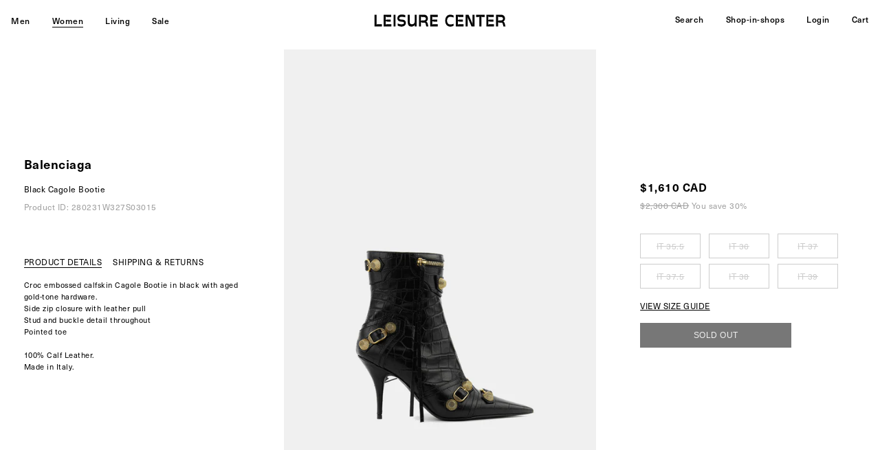

--- FILE ---
content_type: text/html; charset=utf-8
request_url: https://leisure-center.com/products/black-cagole-bootie
body_size: 32249
content:
<!doctype html>
<!--
  _      ______ _____  _____ _    _ _____  ______  
 | |    |  ____|_   _|/ ____| |  | |  __ \|  ____| 
 | |    | |__    | | | (___ | |  | | |__) | |__    
 | |    |  __|   | |  \___ \| |  | |  _  /|  __|   
 | |____| |____ _| |_ ____) | |__| | | \ \| |____  
 |______|______|_____|_____/ \____/|_|  \_\______| 

  _____ ______ _   _ _______ ______ _____  
 / ____|  ____| \ | |__   __|  ____|  __ \ 
| |    | |__  |  \| |  | |  | |__  | |__) |
| |    |  __| | . ` |  | |  |  __| |  _  / 
| |____| |____| |\  |  | |  | |____| | \ \ 
 \_____|______|_| \_|  |_|  |______|_|  \_\
-->
<!--[if IE 9]> <html class="ie9 no-js" lang="en"> <![endif]-->
<!--[if (gt IE 9)|!(IE)]><!--> <html class="no-js" lang="en"> <!--<![endif]-->
<head>
  <meta charset="utf-8">
  <meta http-equiv="X-UA-Compatible" content="IE=edge,chrome=1">
  <meta name="viewport" content="width=device-width,initial-scale=1,user-scalable=no">
  <meta name="theme-color" content="#000000">
  <meta name="google-site-verification" content="OJ4h_yTuBZgkIeEkdSVzy19PlrYBNy4nokVRmJRnPNQ" />
  <meta name="google-site-verification" content="mmS1PzJRIy0SUoOnmkQFzAz0rFyX51qX9m0Yenca7lY" />
  <link rel="canonical" href="https://leisure-center.com/products/black-cagole-bootie">
  
  <link rel="stylesheet" type="text/css" href="https://cdnjs.cloudflare.com/ajax/libs/slick-carousel/1.5.6/slick.min.css"/>
  <link rel="stylesheet" type="text/css" href="https://cdnjs.cloudflare.com/ajax/libs/slick-carousel/1.5.6/slick-theme.min.css"/>
  <script type="text/javascript" src="//code.jquery.com/jquery-1.11.0.min.js"></script>
  <script src="https://cdn.jsdelivr.net/npm/body-scroll-lock@3.0.1/lib/bodyScrollLock.min.js"></script>
  
  
    <link rel="shortcut icon" href="//leisure-center.com/cdn/shop/files/lc_favicon_292d589d-2a3e-48cc-8329-c76795af49a5_32x32.png?v=1613623622" type="image/png">
  

  
  <title>
    Black Cagole Bootie
  
    
  
    
    
      &#124; LEISURE CENTER
    
  </title>

  
    <meta name="description" content="Croc embossed calfskin Cagole Bootie in black with aged gold-tone hardware.Side zip closure with leather pullStud and buckle detail throughoutPointed toe100% Calf Leather.Made in Italy.">
  

  <!-- /snippets/social-meta-tags.liquid -->




<meta property="og:site_name" content="LEISURE CENTER">
<meta property="og:url" content="https://leisure-center.com/products/black-cagole-bootie">
<meta property="og:title" content="Black Cagole Bootie">
<meta property="og:type" content="product">
<meta property="og:description" content="Croc embossed calfskin Cagole Bootie in black with aged gold-tone hardware.Side zip closure with leather pullStud and buckle detail throughoutPointed toe100% Calf Leather.Made in Italy.">

  <meta property="og:price:amount" content="1,610.00">
  <meta property="og:price:currency" content="CAD">

<meta property="og:image" content="http://leisure-center.com/cdn/shop/files/011a_1200x1200.jpg?v=1682552787">
<meta property="og:image:secure_url" content="https://leisure-center.com/cdn/shop/files/011a_1200x1200.jpg?v=1682552787">


  <meta name="twitter:site" content="@1">

<meta name="twitter:card" content="summary_large_image">
<meta name="twitter:title" content="Black Cagole Bootie">
<meta name="twitter:description" content="Croc embossed calfskin Cagole Bootie in black with aged gold-tone hardware.Side zip closure with leather pullStud and buckle detail throughoutPointed toe100% Calf Leather.Made in Italy.">


  
  
  <link href="//leisure-center.com/cdn/shop/t/4/assets/w2.scss.css?v=75733760465357352701749726275" rel="stylesheet" type="text/css" media="all" />
  
  <link href="//leisure-center.com/cdn/shop/t/4/assets/lcfont.scss.css?v=24473766736600997031609894152" rel="stylesheet" type="text/css" media="all" />
  



  <script>
    var theme = {
      strings: {
        addToCart: "ADD TO CART",
        soldOut: "SOLD OUT",
        unavailable: "Unavailable",
        showMore: "Show More",
        showLess: "Show Less",
        addressError: "Error looking up that address",
        addressNoResults: "No results for that address",
        addressQueryLimit: "You have exceeded the Google API usage limit. Consider upgrading to a \u003ca href=\"https:\/\/developers.google.com\/maps\/premium\/usage-limits\"\u003ePremium Plan\u003c\/a\u003e.",
        authError: "There was a problem authenticating your Google Maps account."
      },
      moneyFormat: "${{amount}}"
    }

    document.documentElement.className = document.documentElement.className.replace('no-js', 'js');
  </script>
  
  
  <script defer src="https://use.fontawesome.com/releases/v5.0.10/js/all.js" integrity="sha384-slN8GvtUJGnv6ca26v8EzVaR9DC58QEwsIk9q1QXdCU8Yu8ck/tL/5szYlBbqmS+" crossorigin="anonymous"></script>  

  <!--[if (lte IE 9) ]><script src="//leisure-center.com/cdn/shop/t/4/assets/match-media.min.js?v=22265819453975888031609894127" type="text/javascript"></script><![endif]-->

  

  <!--[if (gt IE 9)|!(IE)]><!--><script src="//leisure-center.com/cdn/shop/t/4/assets/lazysizes.js?v=68441465964607740661609894125" async="async"></script><!--<![endif]-->
  <!--[if lte IE 9]><script src="//leisure-center.com/cdn/shop/t/4/assets/lazysizes.min.js?9493"></script><![endif]-->

  <!--[if (gt IE 9)|!(IE)]><!--><script src="//leisure-center.com/cdn/shop/t/4/assets/vendor.js?v=136118274122071307521609894131" defer="defer"></script><!--<![endif]-->
  <!--[if lte IE 9]><script src="//leisure-center.com/cdn/shop/t/4/assets/vendor.js?v=136118274122071307521609894131"></script><![endif]-->

  <!--[if (gt IE 9)|!(IE)]><!--><script src="//leisure-center.com/cdn/shop/t/4/assets/theme.js?v=68090758952645251781609894129" defer="defer"></script><!--<![endif]-->
  <!--[if lte IE 9]><script src="//leisure-center.com/cdn/shop/t/4/assets/theme.js?v=68090758952645251781609894129"></script><![endif]-->
	
  
  
  <!--[if (gt IE 9)|!(IE)]><!--><script src="//leisure-center.com/cdn/shop/t/4/assets/w2.js?v=87098836514595816351609894131" defer="defer"></script><!--<![endif]-->
  <!--[if lte IE 9]><script src="//leisure-center.com/cdn/shop/t/4/assets/w2.js?v=87098836514595816351609894131"></script><![endif]-->  
  
  <!--[if (gt IE 9)|!(IE)]><!--><script src="//leisure-center.com/cdn/shop/t/4/assets/slick.min.js?v=59589741514623332231609894128" defer="defer"></script><!--<![endif]-->
  <!--[if lte IE 9]><script src="//leisure-center.com/cdn/shop/t/4/assets/slick.min.js?v=59589741514623332231609894128"></script><![endif]-->    
  
  
  <!--[if (gt IE 9)|!(IE)]><!--><script src="//leisure-center.com/cdn/shop/t/4/assets/mc-validate.js?v=42245867539710196541633910412" defer="defer"></script><!--<![endif]-->
  <!--[if lte IE 9]><script src="//leisure-center.com/cdn/shop/t/4/assets/mc-validate.js?v=42245867539710196541633910412"></script><![endif]-->    
  
  <!-- Global site tag (gtag.js) - Google Analytics -->
  <script async src="https://www.googletagmanager.com/gtag/js?id=G-FJCRKZJG0T"></script>
  <script>
    window.dataLayer = window.dataLayer || [];
    function gtag(){dataLayer.push(arguments);}
    gtag('js', new Date());

    gtag('config', 'G-FJCRKZJG0T');
  </script>  
  
  <script>window.performance && window.performance.mark && window.performance.mark('shopify.content_for_header.start');</script><meta name="google-site-verification" content="OJ4h_yTuBZgkIeEkdSVzy19PlrYBNy4nokVRmJRnPNQ">
<meta id="shopify-digital-wallet" name="shopify-digital-wallet" content="/1452605495/digital_wallets/dialog">
<meta name="shopify-checkout-api-token" content="917f7f468ac05b6b2ec99563f78e81ae">
<meta id="in-context-paypal-metadata" data-shop-id="1452605495" data-venmo-supported="false" data-environment="production" data-locale="en_US" data-paypal-v4="true" data-currency="CAD">
<link rel="alternate" type="application/json+oembed" href="https://leisure-center.com/products/black-cagole-bootie.oembed">
<script async="async" src="/checkouts/internal/preloads.js?locale=en-CA"></script>
<link rel="preconnect" href="https://shop.app" crossorigin="anonymous">
<script async="async" src="https://shop.app/checkouts/internal/preloads.js?locale=en-CA&shop_id=1452605495" crossorigin="anonymous"></script>
<script id="apple-pay-shop-capabilities" type="application/json">{"shopId":1452605495,"countryCode":"CA","currencyCode":"CAD","merchantCapabilities":["supports3DS"],"merchantId":"gid:\/\/shopify\/Shop\/1452605495","merchantName":"LEISURE CENTER","requiredBillingContactFields":["postalAddress","email","phone"],"requiredShippingContactFields":["postalAddress","email","phone"],"shippingType":"shipping","supportedNetworks":["visa","masterCard","amex","discover","interac","jcb"],"total":{"type":"pending","label":"LEISURE CENTER","amount":"1.00"},"shopifyPaymentsEnabled":true,"supportsSubscriptions":true}</script>
<script id="shopify-features" type="application/json">{"accessToken":"917f7f468ac05b6b2ec99563f78e81ae","betas":["rich-media-storefront-analytics"],"domain":"leisure-center.com","predictiveSearch":true,"shopId":1452605495,"locale":"en"}</script>
<script>var Shopify = Shopify || {};
Shopify.shop = "leisurecenter.myshopify.com";
Shopify.locale = "en";
Shopify.currency = {"active":"CAD","rate":"1.0"};
Shopify.country = "CA";
Shopify.theme = {"name":"debut_based_2.0_210114","id":117899624627,"schema_name":"Debut","schema_version":"2.2.1","theme_store_id":null,"role":"main"};
Shopify.theme.handle = "null";
Shopify.theme.style = {"id":null,"handle":null};
Shopify.cdnHost = "leisure-center.com/cdn";
Shopify.routes = Shopify.routes || {};
Shopify.routes.root = "/";</script>
<script type="module">!function(o){(o.Shopify=o.Shopify||{}).modules=!0}(window);</script>
<script>!function(o){function n(){var o=[];function n(){o.push(Array.prototype.slice.apply(arguments))}return n.q=o,n}var t=o.Shopify=o.Shopify||{};t.loadFeatures=n(),t.autoloadFeatures=n()}(window);</script>
<script>
  window.ShopifyPay = window.ShopifyPay || {};
  window.ShopifyPay.apiHost = "shop.app\/pay";
  window.ShopifyPay.redirectState = null;
</script>
<script id="shop-js-analytics" type="application/json">{"pageType":"product"}</script>
<script defer="defer" async type="module" src="//leisure-center.com/cdn/shopifycloud/shop-js/modules/v2/client.init-shop-cart-sync_C5BV16lS.en.esm.js"></script>
<script defer="defer" async type="module" src="//leisure-center.com/cdn/shopifycloud/shop-js/modules/v2/chunk.common_CygWptCX.esm.js"></script>
<script type="module">
  await import("//leisure-center.com/cdn/shopifycloud/shop-js/modules/v2/client.init-shop-cart-sync_C5BV16lS.en.esm.js");
await import("//leisure-center.com/cdn/shopifycloud/shop-js/modules/v2/chunk.common_CygWptCX.esm.js");

  window.Shopify.SignInWithShop?.initShopCartSync?.({"fedCMEnabled":true,"windoidEnabled":true});

</script>
<script>
  window.Shopify = window.Shopify || {};
  if (!window.Shopify.featureAssets) window.Shopify.featureAssets = {};
  window.Shopify.featureAssets['shop-js'] = {"shop-cart-sync":["modules/v2/client.shop-cart-sync_ZFArdW7E.en.esm.js","modules/v2/chunk.common_CygWptCX.esm.js"],"init-fed-cm":["modules/v2/client.init-fed-cm_CmiC4vf6.en.esm.js","modules/v2/chunk.common_CygWptCX.esm.js"],"shop-button":["modules/v2/client.shop-button_tlx5R9nI.en.esm.js","modules/v2/chunk.common_CygWptCX.esm.js"],"shop-cash-offers":["modules/v2/client.shop-cash-offers_DOA2yAJr.en.esm.js","modules/v2/chunk.common_CygWptCX.esm.js","modules/v2/chunk.modal_D71HUcav.esm.js"],"init-windoid":["modules/v2/client.init-windoid_sURxWdc1.en.esm.js","modules/v2/chunk.common_CygWptCX.esm.js"],"shop-toast-manager":["modules/v2/client.shop-toast-manager_ClPi3nE9.en.esm.js","modules/v2/chunk.common_CygWptCX.esm.js"],"init-shop-email-lookup-coordinator":["modules/v2/client.init-shop-email-lookup-coordinator_B8hsDcYM.en.esm.js","modules/v2/chunk.common_CygWptCX.esm.js"],"init-shop-cart-sync":["modules/v2/client.init-shop-cart-sync_C5BV16lS.en.esm.js","modules/v2/chunk.common_CygWptCX.esm.js"],"avatar":["modules/v2/client.avatar_BTnouDA3.en.esm.js"],"pay-button":["modules/v2/client.pay-button_FdsNuTd3.en.esm.js","modules/v2/chunk.common_CygWptCX.esm.js"],"init-customer-accounts":["modules/v2/client.init-customer-accounts_DxDtT_ad.en.esm.js","modules/v2/client.shop-login-button_C5VAVYt1.en.esm.js","modules/v2/chunk.common_CygWptCX.esm.js","modules/v2/chunk.modal_D71HUcav.esm.js"],"init-shop-for-new-customer-accounts":["modules/v2/client.init-shop-for-new-customer-accounts_ChsxoAhi.en.esm.js","modules/v2/client.shop-login-button_C5VAVYt1.en.esm.js","modules/v2/chunk.common_CygWptCX.esm.js","modules/v2/chunk.modal_D71HUcav.esm.js"],"shop-login-button":["modules/v2/client.shop-login-button_C5VAVYt1.en.esm.js","modules/v2/chunk.common_CygWptCX.esm.js","modules/v2/chunk.modal_D71HUcav.esm.js"],"init-customer-accounts-sign-up":["modules/v2/client.init-customer-accounts-sign-up_CPSyQ0Tj.en.esm.js","modules/v2/client.shop-login-button_C5VAVYt1.en.esm.js","modules/v2/chunk.common_CygWptCX.esm.js","modules/v2/chunk.modal_D71HUcav.esm.js"],"shop-follow-button":["modules/v2/client.shop-follow-button_Cva4Ekp9.en.esm.js","modules/v2/chunk.common_CygWptCX.esm.js","modules/v2/chunk.modal_D71HUcav.esm.js"],"checkout-modal":["modules/v2/client.checkout-modal_BPM8l0SH.en.esm.js","modules/v2/chunk.common_CygWptCX.esm.js","modules/v2/chunk.modal_D71HUcav.esm.js"],"lead-capture":["modules/v2/client.lead-capture_Bi8yE_yS.en.esm.js","modules/v2/chunk.common_CygWptCX.esm.js","modules/v2/chunk.modal_D71HUcav.esm.js"],"shop-login":["modules/v2/client.shop-login_D6lNrXab.en.esm.js","modules/v2/chunk.common_CygWptCX.esm.js","modules/v2/chunk.modal_D71HUcav.esm.js"],"payment-terms":["modules/v2/client.payment-terms_CZxnsJam.en.esm.js","modules/v2/chunk.common_CygWptCX.esm.js","modules/v2/chunk.modal_D71HUcav.esm.js"]};
</script>
<script>(function() {
  var isLoaded = false;
  function asyncLoad() {
    if (isLoaded) return;
    isLoaded = true;
    var urls = ["https:\/\/cdn-scripts.signifyd.com\/shopify\/script-tag.js?shop=leisurecenter.myshopify.com","https:\/\/chimpstatic.com\/mcjs-connected\/js\/users\/c49042d1a51b3497f046927c7\/2a9fee2d87d73d62e42d8acff.js?shop=leisurecenter.myshopify.com","https:\/\/static.returngo.ai\/master.returngo.ai\/returngo.min.js?shop=leisurecenter.myshopify.com"];
    for (var i = 0; i < urls.length; i++) {
      var s = document.createElement('script');
      s.type = 'text/javascript';
      s.async = true;
      s.src = urls[i];
      var x = document.getElementsByTagName('script')[0];
      x.parentNode.insertBefore(s, x);
    }
  };
  if(window.attachEvent) {
    window.attachEvent('onload', asyncLoad);
  } else {
    window.addEventListener('load', asyncLoad, false);
  }
})();</script>
<script id="__st">var __st={"a":1452605495,"offset":-28800,"reqid":"315e341e-37e8-495a-9d5c-6a002f06f051-1768624609","pageurl":"leisure-center.com\/products\/black-cagole-bootie","u":"5e70f902432b","p":"product","rtyp":"product","rid":8004940103899};</script>
<script>window.ShopifyPaypalV4VisibilityTracking = true;</script>
<script id="captcha-bootstrap">!function(){'use strict';const t='contact',e='account',n='new_comment',o=[[t,t],['blogs',n],['comments',n],[t,'customer']],c=[[e,'customer_login'],[e,'guest_login'],[e,'recover_customer_password'],[e,'create_customer']],r=t=>t.map((([t,e])=>`form[action*='/${t}']:not([data-nocaptcha='true']) input[name='form_type'][value='${e}']`)).join(','),a=t=>()=>t?[...document.querySelectorAll(t)].map((t=>t.form)):[];function s(){const t=[...o],e=r(t);return a(e)}const i='password',u='form_key',d=['recaptcha-v3-token','g-recaptcha-response','h-captcha-response',i],f=()=>{try{return window.sessionStorage}catch{return}},m='__shopify_v',_=t=>t.elements[u];function p(t,e,n=!1){try{const o=window.sessionStorage,c=JSON.parse(o.getItem(e)),{data:r}=function(t){const{data:e,action:n}=t;return t[m]||n?{data:e,action:n}:{data:t,action:n}}(c);for(const[e,n]of Object.entries(r))t.elements[e]&&(t.elements[e].value=n);n&&o.removeItem(e)}catch(o){console.error('form repopulation failed',{error:o})}}const l='form_type',E='cptcha';function T(t){t.dataset[E]=!0}const w=window,h=w.document,L='Shopify',v='ce_forms',y='captcha';let A=!1;((t,e)=>{const n=(g='f06e6c50-85a8-45c8-87d0-21a2b65856fe',I='https://cdn.shopify.com/shopifycloud/storefront-forms-hcaptcha/ce_storefront_forms_captcha_hcaptcha.v1.5.2.iife.js',D={infoText:'Protected by hCaptcha',privacyText:'Privacy',termsText:'Terms'},(t,e,n)=>{const o=w[L][v],c=o.bindForm;if(c)return c(t,g,e,D).then(n);var r;o.q.push([[t,g,e,D],n]),r=I,A||(h.body.append(Object.assign(h.createElement('script'),{id:'captcha-provider',async:!0,src:r})),A=!0)});var g,I,D;w[L]=w[L]||{},w[L][v]=w[L][v]||{},w[L][v].q=[],w[L][y]=w[L][y]||{},w[L][y].protect=function(t,e){n(t,void 0,e),T(t)},Object.freeze(w[L][y]),function(t,e,n,w,h,L){const[v,y,A,g]=function(t,e,n){const i=e?o:[],u=t?c:[],d=[...i,...u],f=r(d),m=r(i),_=r(d.filter((([t,e])=>n.includes(e))));return[a(f),a(m),a(_),s()]}(w,h,L),I=t=>{const e=t.target;return e instanceof HTMLFormElement?e:e&&e.form},D=t=>v().includes(t);t.addEventListener('submit',(t=>{const e=I(t);if(!e)return;const n=D(e)&&!e.dataset.hcaptchaBound&&!e.dataset.recaptchaBound,o=_(e),c=g().includes(e)&&(!o||!o.value);(n||c)&&t.preventDefault(),c&&!n&&(function(t){try{if(!f())return;!function(t){const e=f();if(!e)return;const n=_(t);if(!n)return;const o=n.value;o&&e.removeItem(o)}(t);const e=Array.from(Array(32),(()=>Math.random().toString(36)[2])).join('');!function(t,e){_(t)||t.append(Object.assign(document.createElement('input'),{type:'hidden',name:u})),t.elements[u].value=e}(t,e),function(t,e){const n=f();if(!n)return;const o=[...t.querySelectorAll(`input[type='${i}']`)].map((({name:t})=>t)),c=[...d,...o],r={};for(const[a,s]of new FormData(t).entries())c.includes(a)||(r[a]=s);n.setItem(e,JSON.stringify({[m]:1,action:t.action,data:r}))}(t,e)}catch(e){console.error('failed to persist form',e)}}(e),e.submit())}));const S=(t,e)=>{t&&!t.dataset[E]&&(n(t,e.some((e=>e===t))),T(t))};for(const o of['focusin','change'])t.addEventListener(o,(t=>{const e=I(t);D(e)&&S(e,y())}));const B=e.get('form_key'),M=e.get(l),P=B&&M;t.addEventListener('DOMContentLoaded',(()=>{const t=y();if(P)for(const e of t)e.elements[l].value===M&&p(e,B);[...new Set([...A(),...v().filter((t=>'true'===t.dataset.shopifyCaptcha))])].forEach((e=>S(e,t)))}))}(h,new URLSearchParams(w.location.search),n,t,e,['guest_login'])})(!1,!0)}();</script>
<script integrity="sha256-4kQ18oKyAcykRKYeNunJcIwy7WH5gtpwJnB7kiuLZ1E=" data-source-attribution="shopify.loadfeatures" defer="defer" src="//leisure-center.com/cdn/shopifycloud/storefront/assets/storefront/load_feature-a0a9edcb.js" crossorigin="anonymous"></script>
<script crossorigin="anonymous" defer="defer" src="//leisure-center.com/cdn/shopifycloud/storefront/assets/shopify_pay/storefront-65b4c6d7.js?v=20250812"></script>
<script data-source-attribution="shopify.dynamic_checkout.dynamic.init">var Shopify=Shopify||{};Shopify.PaymentButton=Shopify.PaymentButton||{isStorefrontPortableWallets:!0,init:function(){window.Shopify.PaymentButton.init=function(){};var t=document.createElement("script");t.src="https://leisure-center.com/cdn/shopifycloud/portable-wallets/latest/portable-wallets.en.js",t.type="module",document.head.appendChild(t)}};
</script>
<script data-source-attribution="shopify.dynamic_checkout.buyer_consent">
  function portableWalletsHideBuyerConsent(e){var t=document.getElementById("shopify-buyer-consent"),n=document.getElementById("shopify-subscription-policy-button");t&&n&&(t.classList.add("hidden"),t.setAttribute("aria-hidden","true"),n.removeEventListener("click",e))}function portableWalletsShowBuyerConsent(e){var t=document.getElementById("shopify-buyer-consent"),n=document.getElementById("shopify-subscription-policy-button");t&&n&&(t.classList.remove("hidden"),t.removeAttribute("aria-hidden"),n.addEventListener("click",e))}window.Shopify?.PaymentButton&&(window.Shopify.PaymentButton.hideBuyerConsent=portableWalletsHideBuyerConsent,window.Shopify.PaymentButton.showBuyerConsent=portableWalletsShowBuyerConsent);
</script>
<script data-source-attribution="shopify.dynamic_checkout.cart.bootstrap">document.addEventListener("DOMContentLoaded",(function(){function t(){return document.querySelector("shopify-accelerated-checkout-cart, shopify-accelerated-checkout")}if(t())Shopify.PaymentButton.init();else{new MutationObserver((function(e,n){t()&&(Shopify.PaymentButton.init(),n.disconnect())})).observe(document.body,{childList:!0,subtree:!0})}}));
</script>
<script id='scb4127' type='text/javascript' async='' src='https://leisure-center.com/cdn/shopifycloud/privacy-banner/storefront-banner.js'></script><link id="shopify-accelerated-checkout-styles" rel="stylesheet" media="screen" href="https://leisure-center.com/cdn/shopifycloud/portable-wallets/latest/accelerated-checkout-backwards-compat.css" crossorigin="anonymous">
<style id="shopify-accelerated-checkout-cart">
        #shopify-buyer-consent {
  margin-top: 1em;
  display: inline-block;
  width: 100%;
}

#shopify-buyer-consent.hidden {
  display: none;
}

#shopify-subscription-policy-button {
  background: none;
  border: none;
  padding: 0;
  text-decoration: underline;
  font-size: inherit;
  cursor: pointer;
}

#shopify-subscription-policy-button::before {
  box-shadow: none;
}

      </style>
<link rel="stylesheet" media="screen" href="//leisure-center.com/cdn/shop/t/4/compiled_assets/styles.css?9493">
<script>window.performance && window.performance.mark && window.performance.mark('shopify.content_for_header.end');</script>
  <script id="mcjs">!function(c,h,i,m,p){m=c.createElement(h),p=c.getElementsByTagName(h)[0],m.async=1,m.src=i,p.parentNode.insertBefore(m,p)}(document,"script","https://chimpstatic.com/mcjs-connected/js/users/c49042d1a51b3497f046927c7/e09867faf4fe05c5a3602ff6f.js");</script>
<!-- BEGIN app block: shopify://apps/onward/blocks/onward-protection-embed/b53f9cdb-2bd0-4ef4-be64-bb0b8b7f7dff --><script type="text/javascript">
  window.addEventListener('DOMContentLoaded', () => {
  const onward = new OnwardSetup();

  // DRAWER
  onward.addContainer('.minicart-container .minicart-btn', { position: 'beforebegin' });
  onward.attachCheckoutButton('.minicart-container input[name="checkout"]', {
    optOutSelector: '.minicart-container .minicart-btn',
    optOutPosition: 'afterend'
  });

  // CART
  onward.addContainer('.cart-summary input.cart-btn-checkout', { position: 'beforebegin' });
  onward.attachCheckoutButton('.cart-summary input.cart-btn-checkout', {
    optOutSelector: '.cart-summary input.cart-btn-checkout',
    optOutPosition: 'afterend'
  });

  onward.addShopPayCheckoutButton('.cart-summary shop-pay-wallet-button');

  
  onward.onSelectorMatch('input[name="onward-checkout-btn__plus"]', (input) => {
    // buttons are inputs and the label override is not working
    // assing the value attribute instead of the input content.
    input.value = onwardApp.onwardSettings.checkoutPlusButtonLabel;
  }) 
});

  window.OnwardSettingsJson = {"selectedByDefault":true,"shopEnabled":true,"insuranceFeePercentage":"3.0","carbonOffsetPriceCents":1,"carbonOffsetsEnabled":true,"flatRateReturnEnabled":false,"returnsAppEnabled":false,"customerSponsoredReturnLabel":false,"exchangesEnabled":false,"shopName":"LEISURE CENTER","shopId":538,"shopCurrencyCode":"CAD","shopSupportContact":"customerservice@leisure-center.com","minimumInsurableCartAmountCents":0,"minimumInsurancePriceCents":null,"minimumInsurancePriceVariantId":null,"maximumInsurancePriceCents":null,"maximumInsurancePriceVariantId":null,"excludePriceInSubtotalDisplay":true,"oneLine":false,"largeMultiline":false,"displayToggle":true,"autoRemoveInsuranceFromCart":true,"poweredByEnabled":true,"inlinePoweredByEnabled":true,"disclaimerEnabled":false,"showSubscriptionWording":false,"moneyFormat":null,"checkoutButtonSelector":null,"themePrimaryColor":null,"ctaTextColor":null,"backgroundColor":"","copyLine1":"VIP Protection+","copyLine2":"★ If stolen, or damaged - we replace. \n★ Get {{reward_amount}} CashBack. \n★ Carbon neutral shipping.","checkoutPlusCopyLine1":"Checkout+","checkoutPlusCopyLine2":"Get {{reward_amount}} Cashback, Delivery Protection, a 90-day Guarantee, and Sustainable Shipping","checkoutPlusEnabled":true,"checkoutPlusVariant":"cart","checkoutPlusButtonLabel":"Checkout+","checkoutPlusOptOutLabel":"Continue Without Checkout+ ","checkoutPlusOptOutContainerSelector":"","disclaimerText":"*By deselecting shipping protection, LEISURE CENTER is not liable for damaged, or stolen items","rewardsEnabled":true,"rewardsPercentage":"5.0","nativeSubscriptionsEnabled":false,"cartItemCountSelector":null,"cartSubtotalSelector":null,"productGuaranteesEnabled":true,"extendedWarrantiesEnabled":false,"productGuaranteeDays":90,"walletsEnabled":false,"analyticsEnabled":true,"category":"Home \u0026 Garden","featuresEnabled":["widget:checkout:multi_product_debug"],"isDev":false,"modalContent":null,"customModalEnabled":false,"checkoutModalContent":"","shoppersUrl":"","checkoutExtensionHidden":false,"checkoutOneLine":false,"legacyAutoInsertCheckoutPlus":false,"orderEditingEnabledAt":null,"orderEditingDeadlineMinutes":30,"orderEditingAddInsuranceCopyLine1":"Onward Checkout+","orderEditingAddInsuranceCopyLine2":null,"subtotalLabel":null,"subtotalLabelSelector":null,"insuranceProductImageUrl":"https:\/\/cdn.shopify.com\/s\/files\/1\/0014\/5260\/5495\/files\/onward-product-image-leisurecenter.png?v=1749571408"};
  window.OnwardSettingsJson = Object.assign(
    window.OnwardSettingsJson,
    window.onwardSettingsOverrides ? window.onwardSettingsOverrides : {},
    {
      headlessClient: false,
      locale: {
        currency_iso_code: "CAD",
        currency_rate: Shopify.currency?.rate || "1.0",
        request_locale: Shopify?.locale || 'en'
      }
    }
  );
  Object.freeze(window.OnwardSettingsJson);

  
    window.OnwardWalletsCurrentProduct = {"id":8004940103899,"title":"Black Cagole Bootie","handle":"black-cagole-bootie","description":"\u003cmeta charset=\"utf-8\"\u003e\n\u003cstyle type=\"text\/css\"\u003e\u003c!--\ntd {border: 1px solid #cccccc;}br {mso-data-placement:same-cell;}\n--\u003e\u003c\/style\u003e\n\u003cspan data-sheets-userformat='{\"2\":15169,\"3\":{\"1\":0},\"9\":0,\"11\":4,\"12\":0,\"14\":{\"1\":3,\"3\":1},\"15\":\"等线\",\"16\":11}' data-sheets-value='{\"1\":2,\"2\":\"Croc embossed calfskin Cagole Bootie in black with aged gold-tone hardware.\\nSide zip closure with leather pull\\nStud and buckle detail throughout\\nPointed toe\\n\\n100% Calf Leather.\\nMade in Italy.\"}'\u003eCroc embossed calfskin Cagole Bootie in black with aged gold-tone hardware.\u003cbr\u003eSide zip closure with leather pull\u003cbr\u003eStud and buckle detail throughout\u003cbr\u003ePointed toe\u003cbr\u003e\u003cbr\u003e100% Calf Leather.\u003cbr\u003eMade in Italy.\u003c\/span\u003e","published_at":"2024-07-17T16:03:15-07:00","created_at":"2023-03-31T18:03:14-07:00","vendor":"Balenciaga","type":"WOMEN","tags":["__24FINAL","__fullprice","__italy","__sizechart-shoes-women","__sizerow-it","__SS23","__SS23MD2","color:Black","Shoes","Shoes--Heels","STX_Not_Matched"],"price":161000,"price_min":161000,"price_max":161000,"available":false,"price_varies":false,"compare_at_price":230000,"compare_at_price_min":230000,"compare_at_price_max":230000,"compare_at_price_varies":false,"variants":[{"id":44041791635675,"title":"BLACK \/ IT 35.5","option1":"BLACK","option2":"IT 35.5","option3":null,"sku":"734199-WBED1-1000","requires_shipping":true,"taxable":true,"featured_image":null,"available":false,"name":"Black Cagole Bootie - BLACK \/ IT 35.5","public_title":"BLACK \/ IT 35.5","options":["BLACK","IT 35.5"],"price":161000,"weight":0,"compare_at_price":230000,"inventory_management":"shopify","barcode":"280231W327S03015","requires_selling_plan":false,"selling_plan_allocations":[]},{"id":44041791668443,"title":"BLACK \/ IT 36","option1":"BLACK","option2":"IT 36","option3":null,"sku":"734199-WBED1-1000","requires_shipping":true,"taxable":true,"featured_image":null,"available":false,"name":"Black Cagole Bootie - BLACK \/ IT 36","public_title":"BLACK \/ IT 36","options":["BLACK","IT 36"],"price":161000,"weight":0,"compare_at_price":230000,"inventory_management":"shopify","barcode":"280231W327S03016","requires_selling_plan":false,"selling_plan_allocations":[]},{"id":44041791701211,"title":"BLACK \/ IT 37","option1":"BLACK","option2":"IT 37","option3":null,"sku":"734199-WBED1-1000","requires_shipping":true,"taxable":true,"featured_image":null,"available":false,"name":"Black Cagole Bootie - BLACK \/ IT 37","public_title":"BLACK \/ IT 37","options":["BLACK","IT 37"],"price":161000,"weight":0,"compare_at_price":230000,"inventory_management":"shopify","barcode":"280231W327S03017","requires_selling_plan":false,"selling_plan_allocations":[]},{"id":44041791733979,"title":"BLACK \/ IT 37.5","option1":"BLACK","option2":"IT 37.5","option3":null,"sku":"734199-WBED1-1000","requires_shipping":true,"taxable":true,"featured_image":null,"available":false,"name":"Black Cagole Bootie - BLACK \/ IT 37.5","public_title":"BLACK \/ IT 37.5","options":["BLACK","IT 37.5"],"price":161000,"weight":0,"compare_at_price":230000,"inventory_management":"shopify","barcode":"280231W327S03018","requires_selling_plan":false,"selling_plan_allocations":[]},{"id":44041791766747,"title":"BLACK \/ IT 38","option1":"BLACK","option2":"IT 38","option3":null,"sku":"734199-WBED1-1000","requires_shipping":true,"taxable":true,"featured_image":null,"available":false,"name":"Black Cagole Bootie - BLACK \/ IT 38","public_title":"BLACK \/ IT 38","options":["BLACK","IT 38"],"price":161000,"weight":0,"compare_at_price":230000,"inventory_management":"shopify","barcode":"280231W327S03019","requires_selling_plan":false,"selling_plan_allocations":[]},{"id":44041791799515,"title":"BLACK \/ IT 39","option1":"BLACK","option2":"IT 39","option3":null,"sku":"734199-WBED1-1000","requires_shipping":true,"taxable":true,"featured_image":null,"available":false,"name":"Black Cagole Bootie - BLACK \/ IT 39","public_title":"BLACK \/ IT 39","options":["BLACK","IT 39"],"price":161000,"weight":0,"compare_at_price":230000,"inventory_management":"shopify","barcode":"280231W327S03020","requires_selling_plan":false,"selling_plan_allocations":[]}],"images":["\/\/leisure-center.com\/cdn\/shop\/files\/011a.jpg?v=1682552787"],"featured_image":"\/\/leisure-center.com\/cdn\/shop\/files\/011a.jpg?v=1682552787","options":["Color","Size"],"media":[{"alt":null,"id":32075684741339,"position":1,"preview_image":{"aspect_ratio":0.714,"height":1400,"width":1000,"src":"\/\/leisure-center.com\/cdn\/shop\/files\/011a.jpg?v=1682552787"},"aspect_ratio":0.714,"height":1400,"media_type":"image","src":"\/\/leisure-center.com\/cdn\/shop\/files\/011a.jpg?v=1682552787","width":1000}],"requires_selling_plan":false,"selling_plan_groups":[],"content":"\u003cmeta charset=\"utf-8\"\u003e\n\u003cstyle type=\"text\/css\"\u003e\u003c!--\ntd {border: 1px solid #cccccc;}br {mso-data-placement:same-cell;}\n--\u003e\u003c\/style\u003e\n\u003cspan data-sheets-userformat='{\"2\":15169,\"3\":{\"1\":0},\"9\":0,\"11\":4,\"12\":0,\"14\":{\"1\":3,\"3\":1},\"15\":\"等线\",\"16\":11}' data-sheets-value='{\"1\":2,\"2\":\"Croc embossed calfskin Cagole Bootie in black with aged gold-tone hardware.\\nSide zip closure with leather pull\\nStud and buckle detail throughout\\nPointed toe\\n\\n100% Calf Leather.\\nMade in Italy.\"}'\u003eCroc embossed calfskin Cagole Bootie in black with aged gold-tone hardware.\u003cbr\u003eSide zip closure with leather pull\u003cbr\u003eStud and buckle detail throughout\u003cbr\u003ePointed toe\u003cbr\u003e\u003cbr\u003e100% Calf Leather.\u003cbr\u003eMade in Italy.\u003c\/span\u003e"};
    window.OnwardWalletsCurrentProduct.selected_or_first_available_variant = {"id":44041791635675,"title":"BLACK \/ IT 35.5","option1":"BLACK","option2":"IT 35.5","option3":null,"sku":"734199-WBED1-1000","requires_shipping":true,"taxable":true,"featured_image":null,"available":false,"name":"Black Cagole Bootie - BLACK \/ IT 35.5","public_title":"BLACK \/ IT 35.5","options":["BLACK","IT 35.5"],"price":161000,"weight":0,"compare_at_price":230000,"inventory_management":"shopify","barcode":"280231W327S03015","requires_selling_plan":false,"selling_plan_allocations":[]};
    Object.freeze(window.OnwardWalletsCurrentProduct);
  
</script>

<style id="onward-styles-sheet">
  .cart-item:has(a[href*="/products/onward-package-protection"]),
  .cart__item:has(a[href*="/products/onward-package-protection"]),
  .upez--cart-item:has(a[href*="/products/onward-package-protection"]),
  .upcart-product-item:has(a[href*="/products/onward-package-protection"]),
  .rebuy-cart__flyout-item:has(a[href*="/products/onward-package-protection"]) {
    display: none;
  }

  .cart-item:has(a[href*="/products/onward-package-protection"]) {
  display: none;
}

#onward-container section {
  max-width: unset !important;
  min-width: unset !important;
}

.minicart-container #onward-container {
  margin: 0 16px !important;
}

.minicart-container input.onward-opt-out-link {
  margin: 0 16px 16px !important;
}

.cart-summary input.onward-opt-out-link {
  margin: 0 !important;
  padding-bottom: 0.5rem !important; 
}

</style>


<!-- END app block --><script src="https://cdn.shopify.com/extensions/019bb919-1a75-72c6-ac5c-da9e7dd52bb1/onward_checkout_button-256/assets/onward.js" type="text/javascript" defer="defer"></script>
<link href="https://monorail-edge.shopifysvc.com" rel="dns-prefetch">
<script>(function(){if ("sendBeacon" in navigator && "performance" in window) {try {var session_token_from_headers = performance.getEntriesByType('navigation')[0].serverTiming.find(x => x.name == '_s').description;} catch {var session_token_from_headers = undefined;}var session_cookie_matches = document.cookie.match(/_shopify_s=([^;]*)/);var session_token_from_cookie = session_cookie_matches && session_cookie_matches.length === 2 ? session_cookie_matches[1] : "";var session_token = session_token_from_headers || session_token_from_cookie || "";function handle_abandonment_event(e) {var entries = performance.getEntries().filter(function(entry) {return /monorail-edge.shopifysvc.com/.test(entry.name);});if (!window.abandonment_tracked && entries.length === 0) {window.abandonment_tracked = true;var currentMs = Date.now();var navigation_start = performance.timing.navigationStart;var payload = {shop_id: 1452605495,url: window.location.href,navigation_start,duration: currentMs - navigation_start,session_token,page_type: "product"};window.navigator.sendBeacon("https://monorail-edge.shopifysvc.com/v1/produce", JSON.stringify({schema_id: "online_store_buyer_site_abandonment/1.1",payload: payload,metadata: {event_created_at_ms: currentMs,event_sent_at_ms: currentMs}}));}}window.addEventListener('pagehide', handle_abandonment_event);}}());</script>
<script id="web-pixels-manager-setup">(function e(e,d,r,n,o){if(void 0===o&&(o={}),!Boolean(null===(a=null===(i=window.Shopify)||void 0===i?void 0:i.analytics)||void 0===a?void 0:a.replayQueue)){var i,a;window.Shopify=window.Shopify||{};var t=window.Shopify;t.analytics=t.analytics||{};var s=t.analytics;s.replayQueue=[],s.publish=function(e,d,r){return s.replayQueue.push([e,d,r]),!0};try{self.performance.mark("wpm:start")}catch(e){}var l=function(){var e={modern:/Edge?\/(1{2}[4-9]|1[2-9]\d|[2-9]\d{2}|\d{4,})\.\d+(\.\d+|)|Firefox\/(1{2}[4-9]|1[2-9]\d|[2-9]\d{2}|\d{4,})\.\d+(\.\d+|)|Chrom(ium|e)\/(9{2}|\d{3,})\.\d+(\.\d+|)|(Maci|X1{2}).+ Version\/(15\.\d+|(1[6-9]|[2-9]\d|\d{3,})\.\d+)([,.]\d+|)( \(\w+\)|)( Mobile\/\w+|) Safari\/|Chrome.+OPR\/(9{2}|\d{3,})\.\d+\.\d+|(CPU[ +]OS|iPhone[ +]OS|CPU[ +]iPhone|CPU IPhone OS|CPU iPad OS)[ +]+(15[._]\d+|(1[6-9]|[2-9]\d|\d{3,})[._]\d+)([._]\d+|)|Android:?[ /-](13[3-9]|1[4-9]\d|[2-9]\d{2}|\d{4,})(\.\d+|)(\.\d+|)|Android.+Firefox\/(13[5-9]|1[4-9]\d|[2-9]\d{2}|\d{4,})\.\d+(\.\d+|)|Android.+Chrom(ium|e)\/(13[3-9]|1[4-9]\d|[2-9]\d{2}|\d{4,})\.\d+(\.\d+|)|SamsungBrowser\/([2-9]\d|\d{3,})\.\d+/,legacy:/Edge?\/(1[6-9]|[2-9]\d|\d{3,})\.\d+(\.\d+|)|Firefox\/(5[4-9]|[6-9]\d|\d{3,})\.\d+(\.\d+|)|Chrom(ium|e)\/(5[1-9]|[6-9]\d|\d{3,})\.\d+(\.\d+|)([\d.]+$|.*Safari\/(?![\d.]+ Edge\/[\d.]+$))|(Maci|X1{2}).+ Version\/(10\.\d+|(1[1-9]|[2-9]\d|\d{3,})\.\d+)([,.]\d+|)( \(\w+\)|)( Mobile\/\w+|) Safari\/|Chrome.+OPR\/(3[89]|[4-9]\d|\d{3,})\.\d+\.\d+|(CPU[ +]OS|iPhone[ +]OS|CPU[ +]iPhone|CPU IPhone OS|CPU iPad OS)[ +]+(10[._]\d+|(1[1-9]|[2-9]\d|\d{3,})[._]\d+)([._]\d+|)|Android:?[ /-](13[3-9]|1[4-9]\d|[2-9]\d{2}|\d{4,})(\.\d+|)(\.\d+|)|Mobile Safari.+OPR\/([89]\d|\d{3,})\.\d+\.\d+|Android.+Firefox\/(13[5-9]|1[4-9]\d|[2-9]\d{2}|\d{4,})\.\d+(\.\d+|)|Android.+Chrom(ium|e)\/(13[3-9]|1[4-9]\d|[2-9]\d{2}|\d{4,})\.\d+(\.\d+|)|Android.+(UC? ?Browser|UCWEB|U3)[ /]?(15\.([5-9]|\d{2,})|(1[6-9]|[2-9]\d|\d{3,})\.\d+)\.\d+|SamsungBrowser\/(5\.\d+|([6-9]|\d{2,})\.\d+)|Android.+MQ{2}Browser\/(14(\.(9|\d{2,})|)|(1[5-9]|[2-9]\d|\d{3,})(\.\d+|))(\.\d+|)|K[Aa][Ii]OS\/(3\.\d+|([4-9]|\d{2,})\.\d+)(\.\d+|)/},d=e.modern,r=e.legacy,n=navigator.userAgent;return n.match(d)?"modern":n.match(r)?"legacy":"unknown"}(),u="modern"===l?"modern":"legacy",c=(null!=n?n:{modern:"",legacy:""})[u],f=function(e){return[e.baseUrl,"/wpm","/b",e.hashVersion,"modern"===e.buildTarget?"m":"l",".js"].join("")}({baseUrl:d,hashVersion:r,buildTarget:u}),m=function(e){var d=e.version,r=e.bundleTarget,n=e.surface,o=e.pageUrl,i=e.monorailEndpoint;return{emit:function(e){var a=e.status,t=e.errorMsg,s=(new Date).getTime(),l=JSON.stringify({metadata:{event_sent_at_ms:s},events:[{schema_id:"web_pixels_manager_load/3.1",payload:{version:d,bundle_target:r,page_url:o,status:a,surface:n,error_msg:t},metadata:{event_created_at_ms:s}}]});if(!i)return console&&console.warn&&console.warn("[Web Pixels Manager] No Monorail endpoint provided, skipping logging."),!1;try{return self.navigator.sendBeacon.bind(self.navigator)(i,l)}catch(e){}var u=new XMLHttpRequest;try{return u.open("POST",i,!0),u.setRequestHeader("Content-Type","text/plain"),u.send(l),!0}catch(e){return console&&console.warn&&console.warn("[Web Pixels Manager] Got an unhandled error while logging to Monorail."),!1}}}}({version:r,bundleTarget:l,surface:e.surface,pageUrl:self.location.href,monorailEndpoint:e.monorailEndpoint});try{o.browserTarget=l,function(e){var d=e.src,r=e.async,n=void 0===r||r,o=e.onload,i=e.onerror,a=e.sri,t=e.scriptDataAttributes,s=void 0===t?{}:t,l=document.createElement("script"),u=document.querySelector("head"),c=document.querySelector("body");if(l.async=n,l.src=d,a&&(l.integrity=a,l.crossOrigin="anonymous"),s)for(var f in s)if(Object.prototype.hasOwnProperty.call(s,f))try{l.dataset[f]=s[f]}catch(e){}if(o&&l.addEventListener("load",o),i&&l.addEventListener("error",i),u)u.appendChild(l);else{if(!c)throw new Error("Did not find a head or body element to append the script");c.appendChild(l)}}({src:f,async:!0,onload:function(){if(!function(){var e,d;return Boolean(null===(d=null===(e=window.Shopify)||void 0===e?void 0:e.analytics)||void 0===d?void 0:d.initialized)}()){var d=window.webPixelsManager.init(e)||void 0;if(d){var r=window.Shopify.analytics;r.replayQueue.forEach((function(e){var r=e[0],n=e[1],o=e[2];d.publishCustomEvent(r,n,o)})),r.replayQueue=[],r.publish=d.publishCustomEvent,r.visitor=d.visitor,r.initialized=!0}}},onerror:function(){return m.emit({status:"failed",errorMsg:"".concat(f," has failed to load")})},sri:function(e){var d=/^sha384-[A-Za-z0-9+/=]+$/;return"string"==typeof e&&d.test(e)}(c)?c:"",scriptDataAttributes:o}),m.emit({status:"loading"})}catch(e){m.emit({status:"failed",errorMsg:(null==e?void 0:e.message)||"Unknown error"})}}})({shopId: 1452605495,storefrontBaseUrl: "https://leisure-center.com",extensionsBaseUrl: "https://extensions.shopifycdn.com/cdn/shopifycloud/web-pixels-manager",monorailEndpoint: "https://monorail-edge.shopifysvc.com/unstable/produce_batch",surface: "storefront-renderer",enabledBetaFlags: ["2dca8a86"],webPixelsConfigList: [{"id":"1025573083","configuration":"{\"shopId\":\"538\",\"isDev\":\"false\",\"analyticsEnabled\":\"true\",\"selectedByDefault\":\"true\",\"rewardsEnabled\":\"true\",\"rewardsPercentage\":\"5.0\",\"productGuaranteesEnabled\":\"true\",\"oneLine\":\"false\",\"insuranceFeePercentage\":\"3.0\",\"flatRateReturnEnabled\":\"false\",\"carbonOffsetsEnabled\":\"true\",\"category\":\"Home \u0026 Garden\",\"updatedAt\":\"1760395361\"}","eventPayloadVersion":"v1","runtimeContext":"STRICT","scriptVersion":"ecc614e33caaf1cab8c4249036084281","type":"APP","apiClientId":5179565,"privacyPurposes":["ANALYTICS","MARKETING","SALE_OF_DATA"],"dataSharingAdjustments":{"protectedCustomerApprovalScopes":["read_customer_address","read_customer_email","read_customer_name","read_customer_personal_data","read_customer_phone"]}},{"id":"922812635","configuration":"{\"config\":\"{\\\"google_tag_ids\\\":[\\\"AW-17059593928\\\",\\\"GT-MQB94MRX\\\",\\\"G-FJCRKZJG0T\\\"],\\\"target_country\\\":\\\"CA\\\",\\\"gtag_events\\\":[{\\\"type\\\":\\\"search\\\",\\\"action_label\\\":[\\\"AW-17059593928\\\/XkBaCLD5vsMaEMj90sY_\\\",\\\"G-FJCRKZJG0T\\\"]},{\\\"type\\\":\\\"begin_checkout\\\",\\\"action_label\\\":[\\\"AW-17059593928\\\/gCAiCJjzvsMaEMj90sY_\\\",\\\"G-FJCRKZJG0T\\\"]},{\\\"type\\\":\\\"view_item\\\",\\\"action_label\\\":[\\\"AW-17059593928\\\/nI0RCK35vsMaEMj90sY_\\\",\\\"MC-SQ315HB0GT\\\",\\\"G-FJCRKZJG0T\\\"]},{\\\"type\\\":\\\"purchase\\\",\\\"action_label\\\":[\\\"AW-17059593928\\\/T8JiCJXzvsMaEMj90sY_\\\",\\\"MC-SQ315HB0GT\\\",\\\"G-FJCRKZJG0T\\\"]},{\\\"type\\\":\\\"page_view\\\",\\\"action_label\\\":[\\\"AW-17059593928\\\/wicACKr5vsMaEMj90sY_\\\",\\\"MC-SQ315HB0GT\\\",\\\"G-FJCRKZJG0T\\\"]},{\\\"type\\\":\\\"add_payment_info\\\",\\\"action_label\\\":[\\\"AW-17059593928\\\/TJA0CLP5vsMaEMj90sY_\\\",\\\"G-FJCRKZJG0T\\\"]},{\\\"type\\\":\\\"add_to_cart\\\",\\\"action_label\\\":[\\\"AW-17059593928\\\/zvo9CJvzvsMaEMj90sY_\\\",\\\"G-FJCRKZJG0T\\\"]}],\\\"enable_monitoring_mode\\\":false}\"}","eventPayloadVersion":"v1","runtimeContext":"OPEN","scriptVersion":"b2a88bafab3e21179ed38636efcd8a93","type":"APP","apiClientId":1780363,"privacyPurposes":[],"dataSharingAdjustments":{"protectedCustomerApprovalScopes":["read_customer_address","read_customer_email","read_customer_name","read_customer_personal_data","read_customer_phone"]}},{"id":"62685403","eventPayloadVersion":"v1","runtimeContext":"LAX","scriptVersion":"1","type":"CUSTOM","privacyPurposes":["MARKETING"],"name":"Meta pixel (migrated)"},{"id":"shopify-app-pixel","configuration":"{}","eventPayloadVersion":"v1","runtimeContext":"STRICT","scriptVersion":"0450","apiClientId":"shopify-pixel","type":"APP","privacyPurposes":["ANALYTICS","MARKETING"]},{"id":"shopify-custom-pixel","eventPayloadVersion":"v1","runtimeContext":"LAX","scriptVersion":"0450","apiClientId":"shopify-pixel","type":"CUSTOM","privacyPurposes":["ANALYTICS","MARKETING"]}],isMerchantRequest: false,initData: {"shop":{"name":"LEISURE CENTER","paymentSettings":{"currencyCode":"CAD"},"myshopifyDomain":"leisurecenter.myshopify.com","countryCode":"CA","storefrontUrl":"https:\/\/leisure-center.com"},"customer":null,"cart":null,"checkout":null,"productVariants":[{"price":{"amount":1610.0,"currencyCode":"CAD"},"product":{"title":"Black Cagole Bootie","vendor":"Balenciaga","id":"8004940103899","untranslatedTitle":"Black Cagole Bootie","url":"\/products\/black-cagole-bootie","type":"WOMEN"},"id":"44041791635675","image":{"src":"\/\/leisure-center.com\/cdn\/shop\/files\/011a.jpg?v=1682552787"},"sku":"734199-WBED1-1000","title":"BLACK \/ IT 35.5","untranslatedTitle":"BLACK \/ IT 35.5"},{"price":{"amount":1610.0,"currencyCode":"CAD"},"product":{"title":"Black Cagole Bootie","vendor":"Balenciaga","id":"8004940103899","untranslatedTitle":"Black Cagole Bootie","url":"\/products\/black-cagole-bootie","type":"WOMEN"},"id":"44041791668443","image":{"src":"\/\/leisure-center.com\/cdn\/shop\/files\/011a.jpg?v=1682552787"},"sku":"734199-WBED1-1000","title":"BLACK \/ IT 36","untranslatedTitle":"BLACK \/ IT 36"},{"price":{"amount":1610.0,"currencyCode":"CAD"},"product":{"title":"Black Cagole Bootie","vendor":"Balenciaga","id":"8004940103899","untranslatedTitle":"Black Cagole Bootie","url":"\/products\/black-cagole-bootie","type":"WOMEN"},"id":"44041791701211","image":{"src":"\/\/leisure-center.com\/cdn\/shop\/files\/011a.jpg?v=1682552787"},"sku":"734199-WBED1-1000","title":"BLACK \/ IT 37","untranslatedTitle":"BLACK \/ IT 37"},{"price":{"amount":1610.0,"currencyCode":"CAD"},"product":{"title":"Black Cagole Bootie","vendor":"Balenciaga","id":"8004940103899","untranslatedTitle":"Black Cagole Bootie","url":"\/products\/black-cagole-bootie","type":"WOMEN"},"id":"44041791733979","image":{"src":"\/\/leisure-center.com\/cdn\/shop\/files\/011a.jpg?v=1682552787"},"sku":"734199-WBED1-1000","title":"BLACK \/ IT 37.5","untranslatedTitle":"BLACK \/ IT 37.5"},{"price":{"amount":1610.0,"currencyCode":"CAD"},"product":{"title":"Black Cagole Bootie","vendor":"Balenciaga","id":"8004940103899","untranslatedTitle":"Black Cagole Bootie","url":"\/products\/black-cagole-bootie","type":"WOMEN"},"id":"44041791766747","image":{"src":"\/\/leisure-center.com\/cdn\/shop\/files\/011a.jpg?v=1682552787"},"sku":"734199-WBED1-1000","title":"BLACK \/ IT 38","untranslatedTitle":"BLACK \/ IT 38"},{"price":{"amount":1610.0,"currencyCode":"CAD"},"product":{"title":"Black Cagole Bootie","vendor":"Balenciaga","id":"8004940103899","untranslatedTitle":"Black Cagole Bootie","url":"\/products\/black-cagole-bootie","type":"WOMEN"},"id":"44041791799515","image":{"src":"\/\/leisure-center.com\/cdn\/shop\/files\/011a.jpg?v=1682552787"},"sku":"734199-WBED1-1000","title":"BLACK \/ IT 39","untranslatedTitle":"BLACK \/ IT 39"}],"purchasingCompany":null},},"https://leisure-center.com/cdn","fcfee988w5aeb613cpc8e4bc33m6693e112",{"modern":"","legacy":""},{"shopId":"1452605495","storefrontBaseUrl":"https:\/\/leisure-center.com","extensionBaseUrl":"https:\/\/extensions.shopifycdn.com\/cdn\/shopifycloud\/web-pixels-manager","surface":"storefront-renderer","enabledBetaFlags":"[\"2dca8a86\"]","isMerchantRequest":"false","hashVersion":"fcfee988w5aeb613cpc8e4bc33m6693e112","publish":"custom","events":"[[\"page_viewed\",{}],[\"product_viewed\",{\"productVariant\":{\"price\":{\"amount\":1610.0,\"currencyCode\":\"CAD\"},\"product\":{\"title\":\"Black Cagole Bootie\",\"vendor\":\"Balenciaga\",\"id\":\"8004940103899\",\"untranslatedTitle\":\"Black Cagole Bootie\",\"url\":\"\/products\/black-cagole-bootie\",\"type\":\"WOMEN\"},\"id\":\"44041791635675\",\"image\":{\"src\":\"\/\/leisure-center.com\/cdn\/shop\/files\/011a.jpg?v=1682552787\"},\"sku\":\"734199-WBED1-1000\",\"title\":\"BLACK \/ IT 35.5\",\"untranslatedTitle\":\"BLACK \/ IT 35.5\"}}]]"});</script><script>
  window.ShopifyAnalytics = window.ShopifyAnalytics || {};
  window.ShopifyAnalytics.meta = window.ShopifyAnalytics.meta || {};
  window.ShopifyAnalytics.meta.currency = 'CAD';
  var meta = {"product":{"id":8004940103899,"gid":"gid:\/\/shopify\/Product\/8004940103899","vendor":"Balenciaga","type":"WOMEN","handle":"black-cagole-bootie","variants":[{"id":44041791635675,"price":161000,"name":"Black Cagole Bootie - BLACK \/ IT 35.5","public_title":"BLACK \/ IT 35.5","sku":"734199-WBED1-1000"},{"id":44041791668443,"price":161000,"name":"Black Cagole Bootie - BLACK \/ IT 36","public_title":"BLACK \/ IT 36","sku":"734199-WBED1-1000"},{"id":44041791701211,"price":161000,"name":"Black Cagole Bootie - BLACK \/ IT 37","public_title":"BLACK \/ IT 37","sku":"734199-WBED1-1000"},{"id":44041791733979,"price":161000,"name":"Black Cagole Bootie - BLACK \/ IT 37.5","public_title":"BLACK \/ IT 37.5","sku":"734199-WBED1-1000"},{"id":44041791766747,"price":161000,"name":"Black Cagole Bootie - BLACK \/ IT 38","public_title":"BLACK \/ IT 38","sku":"734199-WBED1-1000"},{"id":44041791799515,"price":161000,"name":"Black Cagole Bootie - BLACK \/ IT 39","public_title":"BLACK \/ IT 39","sku":"734199-WBED1-1000"}],"remote":false},"page":{"pageType":"product","resourceType":"product","resourceId":8004940103899,"requestId":"315e341e-37e8-495a-9d5c-6a002f06f051-1768624609"}};
  for (var attr in meta) {
    window.ShopifyAnalytics.meta[attr] = meta[attr];
  }
</script>
<script class="analytics">
  (function () {
    var customDocumentWrite = function(content) {
      var jquery = null;

      if (window.jQuery) {
        jquery = window.jQuery;
      } else if (window.Checkout && window.Checkout.$) {
        jquery = window.Checkout.$;
      }

      if (jquery) {
        jquery('body').append(content);
      }
    };

    var hasLoggedConversion = function(token) {
      if (token) {
        return document.cookie.indexOf('loggedConversion=' + token) !== -1;
      }
      return false;
    }

    var setCookieIfConversion = function(token) {
      if (token) {
        var twoMonthsFromNow = new Date(Date.now());
        twoMonthsFromNow.setMonth(twoMonthsFromNow.getMonth() + 2);

        document.cookie = 'loggedConversion=' + token + '; expires=' + twoMonthsFromNow;
      }
    }

    var trekkie = window.ShopifyAnalytics.lib = window.trekkie = window.trekkie || [];
    if (trekkie.integrations) {
      return;
    }
    trekkie.methods = [
      'identify',
      'page',
      'ready',
      'track',
      'trackForm',
      'trackLink'
    ];
    trekkie.factory = function(method) {
      return function() {
        var args = Array.prototype.slice.call(arguments);
        args.unshift(method);
        trekkie.push(args);
        return trekkie;
      };
    };
    for (var i = 0; i < trekkie.methods.length; i++) {
      var key = trekkie.methods[i];
      trekkie[key] = trekkie.factory(key);
    }
    trekkie.load = function(config) {
      trekkie.config = config || {};
      trekkie.config.initialDocumentCookie = document.cookie;
      var first = document.getElementsByTagName('script')[0];
      var script = document.createElement('script');
      script.type = 'text/javascript';
      script.onerror = function(e) {
        var scriptFallback = document.createElement('script');
        scriptFallback.type = 'text/javascript';
        scriptFallback.onerror = function(error) {
                var Monorail = {
      produce: function produce(monorailDomain, schemaId, payload) {
        var currentMs = new Date().getTime();
        var event = {
          schema_id: schemaId,
          payload: payload,
          metadata: {
            event_created_at_ms: currentMs,
            event_sent_at_ms: currentMs
          }
        };
        return Monorail.sendRequest("https://" + monorailDomain + "/v1/produce", JSON.stringify(event));
      },
      sendRequest: function sendRequest(endpointUrl, payload) {
        // Try the sendBeacon API
        if (window && window.navigator && typeof window.navigator.sendBeacon === 'function' && typeof window.Blob === 'function' && !Monorail.isIos12()) {
          var blobData = new window.Blob([payload], {
            type: 'text/plain'
          });

          if (window.navigator.sendBeacon(endpointUrl, blobData)) {
            return true;
          } // sendBeacon was not successful

        } // XHR beacon

        var xhr = new XMLHttpRequest();

        try {
          xhr.open('POST', endpointUrl);
          xhr.setRequestHeader('Content-Type', 'text/plain');
          xhr.send(payload);
        } catch (e) {
          console.log(e);
        }

        return false;
      },
      isIos12: function isIos12() {
        return window.navigator.userAgent.lastIndexOf('iPhone; CPU iPhone OS 12_') !== -1 || window.navigator.userAgent.lastIndexOf('iPad; CPU OS 12_') !== -1;
      }
    };
    Monorail.produce('monorail-edge.shopifysvc.com',
      'trekkie_storefront_load_errors/1.1',
      {shop_id: 1452605495,
      theme_id: 117899624627,
      app_name: "storefront",
      context_url: window.location.href,
      source_url: "//leisure-center.com/cdn/s/trekkie.storefront.cd680fe47e6c39ca5d5df5f0a32d569bc48c0f27.min.js"});

        };
        scriptFallback.async = true;
        scriptFallback.src = '//leisure-center.com/cdn/s/trekkie.storefront.cd680fe47e6c39ca5d5df5f0a32d569bc48c0f27.min.js';
        first.parentNode.insertBefore(scriptFallback, first);
      };
      script.async = true;
      script.src = '//leisure-center.com/cdn/s/trekkie.storefront.cd680fe47e6c39ca5d5df5f0a32d569bc48c0f27.min.js';
      first.parentNode.insertBefore(script, first);
    };
    trekkie.load(
      {"Trekkie":{"appName":"storefront","development":false,"defaultAttributes":{"shopId":1452605495,"isMerchantRequest":null,"themeId":117899624627,"themeCityHash":"17752500171022170842","contentLanguage":"en","currency":"CAD","eventMetadataId":"38923984-6138-40b2-af29-258c5e84d8a4"},"isServerSideCookieWritingEnabled":true,"monorailRegion":"shop_domain","enabledBetaFlags":["65f19447"]},"Session Attribution":{},"S2S":{"facebookCapiEnabled":false,"source":"trekkie-storefront-renderer","apiClientId":580111}}
    );

    var loaded = false;
    trekkie.ready(function() {
      if (loaded) return;
      loaded = true;

      window.ShopifyAnalytics.lib = window.trekkie;

      var originalDocumentWrite = document.write;
      document.write = customDocumentWrite;
      try { window.ShopifyAnalytics.merchantGoogleAnalytics.call(this); } catch(error) {};
      document.write = originalDocumentWrite;

      window.ShopifyAnalytics.lib.page(null,{"pageType":"product","resourceType":"product","resourceId":8004940103899,"requestId":"315e341e-37e8-495a-9d5c-6a002f06f051-1768624609","shopifyEmitted":true});

      var match = window.location.pathname.match(/checkouts\/(.+)\/(thank_you|post_purchase)/)
      var token = match? match[1]: undefined;
      if (!hasLoggedConversion(token)) {
        setCookieIfConversion(token);
        window.ShopifyAnalytics.lib.track("Viewed Product",{"currency":"CAD","variantId":44041791635675,"productId":8004940103899,"productGid":"gid:\/\/shopify\/Product\/8004940103899","name":"Black Cagole Bootie - BLACK \/ IT 35.5","price":"1610.00","sku":"734199-WBED1-1000","brand":"Balenciaga","variant":"BLACK \/ IT 35.5","category":"WOMEN","nonInteraction":true,"remote":false},undefined,undefined,{"shopifyEmitted":true});
      window.ShopifyAnalytics.lib.track("monorail:\/\/trekkie_storefront_viewed_product\/1.1",{"currency":"CAD","variantId":44041791635675,"productId":8004940103899,"productGid":"gid:\/\/shopify\/Product\/8004940103899","name":"Black Cagole Bootie - BLACK \/ IT 35.5","price":"1610.00","sku":"734199-WBED1-1000","brand":"Balenciaga","variant":"BLACK \/ IT 35.5","category":"WOMEN","nonInteraction":true,"remote":false,"referer":"https:\/\/leisure-center.com\/products\/black-cagole-bootie"});
      }
    });


        var eventsListenerScript = document.createElement('script');
        eventsListenerScript.async = true;
        eventsListenerScript.src = "//leisure-center.com/cdn/shopifycloud/storefront/assets/shop_events_listener-3da45d37.js";
        document.getElementsByTagName('head')[0].appendChild(eventsListenerScript);

})();</script>
  <script>
  if (!window.ga || (window.ga && typeof window.ga !== 'function')) {
    window.ga = function ga() {
      (window.ga.q = window.ga.q || []).push(arguments);
      if (window.Shopify && window.Shopify.analytics && typeof window.Shopify.analytics.publish === 'function') {
        window.Shopify.analytics.publish("ga_stub_called", {}, {sendTo: "google_osp_migration"});
      }
      console.error("Shopify's Google Analytics stub called with:", Array.from(arguments), "\nSee https://help.shopify.com/manual/promoting-marketing/pixels/pixel-migration#google for more information.");
    };
    if (window.Shopify && window.Shopify.analytics && typeof window.Shopify.analytics.publish === 'function') {
      window.Shopify.analytics.publish("ga_stub_initialized", {}, {sendTo: "google_osp_migration"});
    }
  }
</script>
<script
  defer
  src="https://leisure-center.com/cdn/shopifycloud/perf-kit/shopify-perf-kit-3.0.4.min.js"
  data-application="storefront-renderer"
  data-shop-id="1452605495"
  data-render-region="gcp-us-central1"
  data-page-type="product"
  data-theme-instance-id="117899624627"
  data-theme-name="Debut"
  data-theme-version="2.2.1"
  data-monorail-region="shop_domain"
  data-resource-timing-sampling-rate="10"
  data-shs="true"
  data-shs-beacon="true"
  data-shs-export-with-fetch="true"
  data-shs-logs-sample-rate="1"
  data-shs-beacon-endpoint="https://leisure-center.com/api/collect"
></script>
</head>

<body class="no-js template-product">
  <!-- Google Tag Manager (noscript) -->
  
  <!-- End Google Tag Manager (noscript) -->  

  <div id="scaleGrid" class="scale-grid display-none">
    
       <div class="scale-grid-item scale-grid-item-1"></div>
    
       <div class="scale-grid-item scale-grid-item-2"></div>
    
       <div class="scale-grid-item scale-grid-item-3"></div>
    
       <div class="scale-grid-item scale-grid-item-4"></div>
    
       <div class="scale-grid-item scale-grid-item-5"></div>
    
       <div class="scale-grid-item scale-grid-item-6"></div>
    
       <div class="scale-grid-item scale-grid-item-7"></div>
    
       <div class="scale-grid-item scale-grid-item-8"></div>
    
       <div class="scale-grid-item scale-grid-item-9"></div>
    
       <div class="scale-grid-item scale-grid-item-10"></div>
    
       <div class="scale-grid-item scale-grid-item-11"></div>
    
       <div class="scale-grid-item scale-grid-item-12"></div>
    
       <div class="scale-grid-item scale-grid-item-13"></div>
    
       <div class="scale-grid-item scale-grid-item-14"></div>
    
       <div class="scale-grid-item scale-grid-item-15"></div>
    
       <div class="scale-grid-item scale-grid-item-16"></div>
    
       <div class="scale-grid-item scale-grid-item-17"></div>
    
       <div class="scale-grid-item scale-grid-item-18"></div>
    
       <div class="scale-grid-item scale-grid-item-19"></div>
    
       <div class="scale-grid-item scale-grid-item-20"></div>
    
       <div class="scale-grid-item scale-grid-item-21"></div>
    
       <div class="scale-grid-item scale-grid-item-22"></div>
    
       <div class="scale-grid-item scale-grid-item-23"></div>
    
       <div class="scale-grid-item scale-grid-item-24"></div>
    
       <div class="scale-grid-item scale-grid-item-25"></div>
    
       <div class="scale-grid-item scale-grid-item-26"></div>
    
       <div class="scale-grid-item scale-grid-item-27"></div>
    
       <div class="scale-grid-item scale-grid-item-28"></div>
    
       <div class="scale-grid-item scale-grid-item-29"></div>
    
       <div class="scale-grid-item scale-grid-item-30"></div>
    
       <div class="scale-grid-item scale-grid-item-31"></div>
    
       <div class="scale-grid-item scale-grid-item-32"></div>
    
       <div class="scale-grid-item scale-grid-item-33"></div>
    
       <div class="scale-grid-item scale-grid-item-34"></div>
    
       <div class="scale-grid-item scale-grid-item-35"></div>
    
       <div class="scale-grid-item scale-grid-item-36"></div>
    
       <div class="scale-grid-item scale-grid-item-37"></div>
    
       <div class="scale-grid-item scale-grid-item-38"></div>
    
       <div class="scale-grid-item scale-grid-item-39"></div>
    
       <div class="scale-grid-item scale-grid-item-40"></div>
    
       <div class="scale-grid-item scale-grid-item-41"></div>
    
       <div class="scale-grid-item scale-grid-item-42"></div>
    
       <div class="scale-grid-item scale-grid-item-43"></div>
    
       <div class="scale-grid-item scale-grid-item-44"></div>
    
       <div class="scale-grid-item scale-grid-item-45"></div>
    
       <div class="scale-grid-item scale-grid-item-46"></div>
    
       <div class="scale-grid-item scale-grid-item-47"></div>
    
       <div class="scale-grid-item scale-grid-item-48"></div>
    
       <div class="scale-grid-item scale-grid-item-49"></div>
    
       <div class="scale-grid-item scale-grid-item-50"></div>
    
       <div class="scale-grid-item scale-grid-item-51"></div>
    
       <div class="scale-grid-item scale-grid-item-52"></div>
    
       <div class="scale-grid-item scale-grid-item-53"></div>
    
       <div class="scale-grid-item scale-grid-item-54"></div>
    
       <div class="scale-grid-item scale-grid-item-55"></div>
    
       <div class="scale-grid-item scale-grid-item-56"></div>
    
       <div class="scale-grid-item scale-grid-item-57"></div>
    
       <div class="scale-grid-item scale-grid-item-58"></div>
    
       <div class="scale-grid-item scale-grid-item-59"></div>
    
       <div class="scale-grid-item scale-grid-item-60"></div>
    
       <div class="scale-grid-item scale-grid-item-61"></div>
    
       <div class="scale-grid-item scale-grid-item-62"></div>
    
       <div class="scale-grid-item scale-grid-item-63"></div>
    
       <div class="scale-grid-item scale-grid-item-64"></div>
    
       <div class="scale-grid-item scale-grid-item-65"></div>
    
       <div class="scale-grid-item scale-grid-item-66"></div>
    
       <div class="scale-grid-item scale-grid-item-67"></div>
    
       <div class="scale-grid-item scale-grid-item-68"></div>
    
       <div class="scale-grid-item scale-grid-item-69"></div>
    
       <div class="scale-grid-item scale-grid-item-70"></div>
    
       <div class="scale-grid-item scale-grid-item-71"></div>
    
       <div class="scale-grid-item scale-grid-item-72"></div>
    
       <div class="scale-grid-item scale-grid-item-73"></div>
    
       <div class="scale-grid-item scale-grid-item-74"></div>
    
       <div class="scale-grid-item scale-grid-item-75"></div>
    
       <div class="scale-grid-item scale-grid-item-76"></div>
    
       <div class="scale-grid-item scale-grid-item-77"></div>
    
       <div class="scale-grid-item scale-grid-item-78"></div>
    
       <div class="scale-grid-item scale-grid-item-79"></div>
    
       <div class="scale-grid-item scale-grid-item-80"></div>
    
       <div class="scale-grid-item scale-grid-item-81"></div>
    
       <div class="scale-grid-item scale-grid-item-82"></div>
    
       <div class="scale-grid-item scale-grid-item-83"></div>
    
       <div class="scale-grid-item scale-grid-item-84"></div>
    
       <div class="scale-grid-item scale-grid-item-85"></div>
    
       <div class="scale-grid-item scale-grid-item-86"></div>
    
       <div class="scale-grid-item scale-grid-item-87"></div>
    
       <div class="scale-grid-item scale-grid-item-88"></div>
    
       <div class="scale-grid-item scale-grid-item-89"></div>
    
       <div class="scale-grid-item scale-grid-item-90"></div>
    
       <div class="scale-grid-item scale-grid-item-91"></div>
    
       <div class="scale-grid-item scale-grid-item-92"></div>
    
       <div class="scale-grid-item scale-grid-item-93"></div>
    
       <div class="scale-grid-item scale-grid-item-94"></div>
    
       <div class="scale-grid-item scale-grid-item-95"></div>
    
       <div class="scale-grid-item scale-grid-item-96"></div>
    
       <div class="scale-grid-item scale-grid-item-97"></div>
    
       <div class="scale-grid-item scale-grid-item-98"></div>
    
       <div class="scale-grid-item scale-grid-item-99"></div>
    
       <div class="scale-grid-item scale-grid-item-100"></div>
    
  </div>
  
  <div id="shopify-section-w2-header" class="shopify-section">






<!-- -----------------------------------------style for dropdown menu------------- -->
<style>
   /* Style The Dropdown Button */
   .dropbtn {
     cursor: pointer;
     padding-bottom: 3px;
     border-bottom: 1px solid transparent;
   }
   /* Dropdown Content (Hidden by Default) */
   .dropdown-content {
     display: none;
     position: absolute;
     min-width: fit-content;
     padding-top: 10px;
     z-index: 1;
   }
  /* Dropdown Content wrap(for the border) */
   .dropdown-content-wrap {
     border: 1px solid gray;
     background-color: white;
   }

   /* Links inside the dropdown */
   .dropdown-content a {
     padding: 12px 16px;
     text-decoration: none;
     display: block;
   }

   /* Change color of dropdown links on hover */
   .dropdown-content a:hover {
     background-color: black;
     color: white;
     transition: .1s;
     border: none !important;
   }

   /* Show the dropdown menu on hover */
   .dropdown:hover .dropdown-content {
     display: block;
   }

   /* Change the background color of the dropdown button when the dropdown content is shown */
   .dropdown:hover .dropbtn {
    border-bottom: 1px solid black;
     transition: 0;
   }

  .header-link-women a{
    border-bottom:1px solid black;
  }


</style>
<!-- -----------------------------------------end------------- -->

<header style="">
  <nav class="header-left" role="navigation">
    
      
        <div class="header-link header-link-men display-tablet-standard">
          <a href="/collections/garment-men" title="">Men</a>
        </div>
      
    
      
        <div class="header-link header-link-women display-tablet-standard">
          <a href="/collections/garment-women" title="">Women</a>
        </div>
      
    
      
        <div class="header-link header-link-living display-tablet-standard">
          <a href="/collections/living" title="">Living</a>
        </div>
      
    
      
        <div class="header-link header-link-sale display-tablet-standard  ">
          <a href="/collections/sale-garment-women">Sale</a>
        </div>
      
    

    <div class="header-link display-mobile openNd">
      <span class="icon-default"><svg viewBox="0 0 36 36" stroke-width="2px" stroke="#000">
    <path d="M1,1 L35,1" />
    <path d="M1,18 L26,18" />
    <path d="M1,35 L35,35" />
</svg></span>
      <span class="icon-switch display-none"><svg viewBox="0 0 36 36" stroke-width="2px" stroke="#000"><path d="M1,1 L35,35 M35,1 L1,35" /></svg></span>
    </div>
  </nav>

  <div id="headerLogo" class="header-logo">
    <a href="/">
      <!-- <img src="https://cdn.shopify.com/s/files/1/0014/5260/5495/files/lc-logo.png?v=1522801889" alt=""> -->
      <svg version="1.1" id="" xmlns="http://www.w3.org/2000/svg" xmlns:xlink="http://www.w3.org/1999/xlink" x="0px" y="0px"
	 viewBox="0 0 417 52.5" style="" xml:space="">

<g>
	<path class="st0" d="M394.6,32.2c1.3,0,2.2,0.3,2.9,0.8c0.7,0.6,1.1,1.4,1.4,2.5l1.9,7.8h6.3l-2-8.1c-0.5-1.7-1-3-1.8-4
		c-0.7-0.9-1.7-1.7-3-2.2c1.6-0.6,2.9-1.8,3.9-3.3c1-1.6,1.5-3.4,1.5-5.6c0-1.5-0.3-2.9-0.8-4.3c-0.5-1.3-1.3-2.5-2.2-3.5
		s-2.2-1.8-3.5-2.4c-1.4-0.6-2.9-0.9-4.7-0.9h-15.9v34.2h6V30.1h0.2c0,0.8,0.6,1.4,1.7,1.7c1.1,0.3,2.9,0.4,5.4,0.4H394.6z
		 M384.9,13.7c0,0.8,0.6,1.4,1.7,1.7c1.1,0.3,2.9,0.4,5.4,0.4h2.6c0.7,0,1.4,0.1,2,0.4c0.6,0.3,1.2,0.6,1.6,1.1
		c0.5,0.4,0.8,0.9,1.1,1.5c0.3,0.5,0.4,1.1,0.4,1.7c0,1.4-0.5,2.6-1.4,3.6c-1,1-2.2,1.5-3.7,1.5H392c-2.5,0-4.3,0.1-5.4,0.4
		c-1.1,0.3-1.7,0.8-1.7,1.7h-0.2V13.7H384.9z M362.5,36.6c-2.5,0-4.3,0.1-5.4,0.4c-1.1,0.3-1.7,0.8-1.7,1.7h-0.2V27.1h0.2
		c0,0.8,0.6,1.4,1.7,1.6c1.1,0.3,2.9,0.4,5.4,0.4h7.9v-6h-7.9c-2.5,0-4.3,0.1-5.4,0.4c-1.1,0.3-1.7,0.8-1.7,1.6h-0.2V13.7h0.2
		c0,0.8,0.6,1.4,1.7,1.7c1.1,0.3,2.9,0.4,5.4,0.4h9.4V9.1h-22.8v34.2h23v-6.7H362.5z M344.2,15.8V9.1h-26.1v6.7h2.6
		c2.5,0,4.3-0.1,5.4-0.4c1.1-0.3,1.7-0.8,1.7-1.7h0.2v29.6h6V13.7h0.2c0,0.8,0.6,1.4,1.7,1.7c1.1,0.3,2.9,0.4,5.4,0.4H344.2z
		 M307.2,32.8c0,0.7,0.1,1.3,0.2,1.9c0.1,0.6,0.3,1.2,0.4,1.7c0.2,0.5,0.3,0.9,0.5,1.3c0.1,0.4,0.3,0.6,0.3,0.7l-0.2,0.1L295.2,9.1
		h-8.9v34.2h6V20.1c0-0.6-0.1-1.2-0.2-1.9c-0.1-0.6-0.3-1.2-0.4-1.7c-0.2-0.5-0.3-0.9-0.5-1.3c-0.1-0.4-0.3-0.6-0.3-0.7l0.2-0.1
		l13,28.9h9.1V9.1h-6V32.8z M270.1,36.6c-2.5,0-4.3,0.1-5.4,0.4c-1.1,0.3-1.7,0.8-1.7,1.7h-0.2V27.1h0.2c0,0.8,0.6,1.4,1.7,1.6
		c1.1,0.3,2.9,0.4,5.4,0.4h7.9v-6h-7.9c-2.5,0-4.3,0.1-5.4,0.4c-1.1,0.3-1.7,0.8-1.7,1.6h-0.2V13.7h0.2c0,0.8,0.6,1.4,1.7,1.7
		c1.1,0.3,2.9,0.4,5.4,0.4h9.4V9.1h-22.8v34.2h23v-6.7H270.1z M225.4,33.6c0.8,2.2,1.8,4.1,3.2,5.6c1.4,1.5,3,2.7,4.8,3.5
		c1.9,0.8,3.9,1.2,6.1,1.2c0.9,0,1.8-0.1,2.7-0.2c0.9-0.1,1.9-0.3,2.7-0.5c0.9-0.2,1.7-0.5,2.5-0.8c0.8-0.3,1.5-0.6,2.1-1v-6
		c-0.8,0.4-1.5,0.7-2.4,1c-0.8,0.3-1.7,0.5-2.6,0.7c-0.9,0.2-1.7,0.3-2.6,0.4c-0.8,0.1-1.6,0.1-2.3,0.1c-1.6,0-2.9-0.3-4.2-0.9
		c-1.2-0.6-2.2-1.4-3-2.4c-0.8-1-1.4-2.2-1.8-3.6c-0.4-1.4-0.6-2.9-0.6-4.4c0-1.5,0.2-3,0.6-4.3c0.4-1.4,1-2.6,1.8-3.6
		c0.8-1,1.8-1.8,3-2.4c1.2-0.6,2.6-0.9,4.2-0.9c0.7,0,1.5,0,2.3,0.1c0.8,0.1,1.7,0.2,2.6,0.4c0.9,0.2,1.7,0.4,2.6,0.7
		c0.8,0.3,1.6,0.6,2.4,1v-6c-0.6-0.4-1.3-0.7-2.1-1c-0.8-0.3-1.6-0.6-2.5-0.8c-0.9-0.2-1.8-0.4-2.7-0.5c-0.9-0.1-1.9-0.2-2.7-0.2
		c-2.2,0-4.2,0.4-6.1,1.3c-1.9,0.8-3.5,2-4.8,3.6c-1.4,1.5-2.4,3.4-3.2,5.6c-0.7,2.2-1.1,4.6-1.1,7.2
		C224.3,29,224.7,31.4,225.4,33.6 M192.2,36.6c-2.5,0-4.3,0.1-5.4,0.4c-1.1,0.3-1.7,0.8-1.7,1.7h-0.2V27.1h0.2
		c0,0.8,0.6,1.4,1.7,1.6c1.1,0.3,2.9,0.4,5.4,0.4h7.9v-6h-7.9c-2.5,0-4.3,0.1-5.4,0.4c-1.1,0.3-1.7,0.8-1.7,1.6h-0.2V13.7h0.2
		c0,0.8,0.6,1.4,1.7,1.7c1.1,0.3,2.9,0.4,5.4,0.4h9.4V9.1h-22.8v34.2h23v-6.7H192.2z M160.7,32.2c1.3,0,2.2,0.3,2.9,0.8
		c0.6,0.6,1.1,1.4,1.4,2.5l1.9,7.8h6.3l-2-8.1c-0.5-1.7-1-3-1.8-4c-0.7-0.9-1.7-1.7-3-2.2c1.6-0.6,2.9-1.8,3.9-3.3
		c1-1.6,1.5-3.4,1.5-5.6c0-1.5-0.3-2.9-0.8-4.3c-0.5-1.3-1.3-2.5-2.2-3.5s-2.2-1.8-3.5-2.4c-1.4-0.6-2.9-0.9-4.7-0.9h-15.9v34.2h6
		V30.1h0.2c0,0.8,0.6,1.4,1.7,1.7c1.1,0.3,2.9,0.4,5.4,0.4H160.7z M150.9,13.7c0,0.8,0.6,1.4,1.7,1.7s2.9,0.4,5.4,0.4h2.6
		c0.7,0,1.4,0.1,2,0.4c0.6,0.3,1.2,0.6,1.6,1.1c0.5,0.4,0.8,0.9,1.1,1.5c0.3,0.5,0.4,1.1,0.4,1.7c0,1.4-0.5,2.6-1.4,3.6
		c-1,1-2.2,1.5-3.7,1.5h-2.6c-2.5,0-4.3,0.1-5.4,0.4s-1.7,0.8-1.7,1.7h-0.2V13.7H150.9z M131.8,43.3h5.8V9.1h-6v20.5
		c0,2.2-0.7,4-2.1,5.3c-1.4,1.4-3.5,2.1-6.3,2.1c-2,0-3.6-0.5-4.8-1.6c-1.2-1.1-1.7-2.8-1.7-5.2V9.1h-6v21.4c0,2.4,0.3,4.4,0.8,6.1
		c0.5,1.7,1.3,3.1,2.3,4.2c1,1.1,2.2,1.9,3.5,2.3c1.4,0.5,2.9,0.7,4.6,0.7c0.9,0,1.9-0.1,2.9-0.3c1-0.2,1.9-0.6,2.8-1
		c0.9-0.4,1.7-0.9,2.4-1.5c0.7-0.6,1.3-1.2,1.8-1.8l1.5-2.1l0.2,0.1c-0.1,0.2-0.3,0.4-0.5,0.7c-0.2,0.3-0.4,0.6-0.6,1
		c-0.2,0.4-0.4,0.7-0.5,1.1c-0.1,0.4-0.2,0.8-0.1,1.2L131.8,43.3z M85.4,17.6c0.4-0.5,0.9-1,1.7-1.4c0.7-0.4,1.5-0.7,2.5-0.9
		c0.9-0.2,2-0.3,3.1-0.3c1.6,0,3.3,0.2,5.2,0.5c1.9,0.4,3.6,0.8,5.3,1.2v-6.3c-1.1-0.4-2.1-0.7-3-1c-0.9-0.2-1.8-0.4-2.7-0.6
		c-0.9-0.1-1.7-0.2-2.6-0.3c-0.9,0-1.8-0.1-2.8-0.1c-2,0-3.7,0.3-5.3,0.8c-1.6,0.6-3,1.3-4.1,2.3c-1.1,1-2,2.2-2.6,3.6
		c-0.6,1.4-0.9,2.9-0.9,4.6c0,1.2,0.2,2.3,0.6,3.3c0.4,1,1,1.9,1.8,2.8c0.8,0.8,1.7,1.5,2.8,2c1.1,0.5,2.4,0.9,3.8,1.1l7.3,0.9
		c1.2,0.1,2.1,0.5,2.8,1.2c0.7,0.7,1,1.4,1,2.3c0,1.3-0.7,2.3-2.2,2.9c-1.4,0.7-3.3,1-5.7,1c-2,0-3.9-0.2-5.6-0.7
		c-1.7-0.5-3.6-1.1-5.6-2V41c0.8,0.4,1.6,0.8,2.6,1.1c0.9,0.3,1.9,0.6,2.9,0.9c1,0.3,2,0.5,3,0.6c1,0.1,1.9,0.2,2.8,0.2
		c1.8,0,3.6-0.2,5.2-0.7c1.6-0.5,3.1-1.1,4.3-2.1c1.2-0.9,2.2-2.1,2.9-3.4c0.7-1.4,1.1-3,1.1-4.8c0-1.3-0.2-2.5-0.7-3.6
		c-0.5-1.1-1.1-2-1.9-2.8c-0.8-0.8-1.8-1.4-2.9-1.9c-1.1-0.5-2.4-0.8-3.7-0.9l-6.4-0.7c-0.6,0-1.2-0.1-1.7-0.3
		c-0.6-0.2-1.1-0.4-1.5-0.7c-0.5-0.3-0.8-0.7-1.1-1.1c-0.3-0.4-0.4-0.9-0.4-1.5C84.8,18.7,85,18.1,85.4,17.6 M73.5,9.1h-6v34.2h6
		V9.1z M51.1,36.6c-2.5,0-4.3,0.1-5.4,0.4c-1.1,0.3-1.7,0.8-1.7,1.7h-0.2V27.1H44c0,0.8,0.6,1.4,1.7,1.6c1.1,0.3,2.9,0.4,5.4,0.4H59
		v-6h-7.9c-2.5,0-4.3,0.1-5.4,0.4c-1.1,0.3-1.7,0.8-1.7,1.6h-0.2V13.7H44c0,0.8,0.6,1.4,1.7,1.7c1.1,0.3,2.9,0.4,5.4,0.4h9.4V9.1
		H37.7v34.2h23v-6.7H51.1z M23.3,36.6c-2.5,0-4.3,0.1-5.4,0.4c-1.1,0.3-1.7,0.8-1.7,1.7h-0.2V9.1h-6v34.2h22.2v-6.7H23.3z"/>
</g>
</svg>
    </a>
  </div>

  <nav class="header-right" role="navigation">
    <div class="header-link display-tablet-standard tab_search" data-search="search-modal">Search</div>
    <div class="header-link display-mobile tab_search" data-search="search-modal"><svg viewBox="0 0 36 36" stroke-width="2px" stroke="black" fill="none"><circle cx="14" cy="14" r="12.99" /><path d="M23 23 L35.1 35.1" /></svg></div>

    <div class="header-link display-tablet-standard">
      <div class="dropdown">
        <div class="dropbtn">Shop-in-shops</div>
        <div class="dropdown-content">
          <div class="dropdown-content-wrap">
            <a target="_blank" href="https://shop.greenteegolfshop.com/">GreenTee Golf</a>
          </div>
        </div>
      </div>
    </div>

    <div class="header-link display-tablet-standard">
      <a href="/account">Login</a>
    </div>

    <div class="header-link display-tablet-standard">
      <a href="/cart">Cart <span id="headerCartCount"></span></a>
    </div>
    <div class="header-link display-mobile">
      <a href="/cart">
        <svg viewBox="0 0 36 36" stroke-width="2px" stroke="black" fill="none">
          <path d="M11,11 L11,8 A1,1 0 1,1 25,8 L25 11
          M1.1,11 L34.9,11 L32,35 L4,35
          L1.1,11 L3,11" />
        </svg>
        <span id="headerCartCountM" class="cart-count"></span>
      </a>
    </div>
  </nav>
</header>





<div id="navDrawer" class="nav-drawer-container display-none display-mobile">
  <div class="nav-drawer-hero">
    
      <span
        class="
           tabHeader
        "
        data-tab="nav-drawer-main-men"
      >
        Men
      </span>
      
    
      <span
        class="
          
          	tab-active
           tabHeader
        "
        data-tab="nav-drawer-main-women"
      >
        Women
      </span>
      
    
      <span
        class="
           tabHeader
        "
        data-tab="nav-drawer-main-living"
      >
        Living
      </span>
      
  </div>

  
    <div
      class="
        nav-drawer-main nav-drawer-main-men tabMain
        display-none
      "
    >
      
        
        

        <li class="ndItem" data-list="nd-list-men-sale">
          <a href="#">
            <span class="nd-item-sale">Sale</span>
            <span>></span>
          </a>
        </li>

        

        
          <div class="nav-drawer-child-list nd-list-men-sale">
            <div class="nav-drawer-label ndLabel">
              <span><</span>
              <span>Sale</span>
              <span></span>
            </div>

            <!-- -----------------------Nav Child Items--------------- -->
            
            
            

            

            
              
              

              
              
                <li
                  class=""
                  data-list="nd-list-men-sale-shop-all"
                >
                  <a href="/collections/sale-garment-men">
                    <span>SHOP ALL</span>
                    
                  </a>
                </li>
              
              <!-- -----------------------Nav Grand Child Items--------------- -->
              
            
              
              

              
              
                <li
                  class="ndItem"
                  data-list="nd-list-men-sale-designers"
                >
                  <a href="#">
                    <span>Designers</span>
                    <span>></span>
                  </a>
                </li>
              
              <!-- -----------------------Nav Grand Child Items--------------- -->
              
                <div class="nav-drawer-grand-child-list nd-list-men-sale-designers">
                  <div class="nav-drawer-label ndLabel">
                    <span><</span>
                    <span>Sale / Designers</span>
                    <span></span>
                  </div>

                  
                
                  
                    
                    <li>
                      <a href="/collections/sale-men-acne-studios">Acne Studios</a>
                    </li>
                  
                  
                    
                  
                    
                    <li>
                      <a href="/collections/sale-men-ader-error">ADER error</a>
                    </li>
                  
                  
                    
                  
                    
                  
                    
                    <li>
                      <a href="/collections/sale-men-ami-alexandre-mattiussi">AMI Alexandre Mattiussi</a>
                    </li>
                  
                  
                    
                    <li>
                      <a href="/collections/sale-men-amiri">AMIRI</a>
                    </li>
                  
                  
                    
                  
                    
                    <li>
                      <a href="/collections/aviva-jifei-xue-1">AVIVA JIFEI XUE</a>
                    </li>
                  
                  
                    
                    <li>
                      <a href="/collections/sale-men-balenciaga">Balenciaga</a>
                    </li>
                  
                  
                    
                    <li>
                      <a href="/collections/sale-men-both">Both</a>
                    </li>
                  
                  
                    
                  
                    
                  
                    
                    <li>
                      <a href="/collections/sale-men-comme-des-garcons-homme-plus">Comme des Garçons Homme Plus</a>
                    </li>
                  
                  
                    
                    <li>
                      <a href="/collections/sale-men-comme-des-garcons-play">Comme des Garçons Play</a>
                    </li>
                  
                  
                    
                  
                    
                  
                    
                  
                    
                    <li>
                      <a href="/collections/dries-van-noten-1">Dries Van Noten</a>
                    </li>
                  
                  
                    
                  
                    
                  
                    
                    <li>
                      <a href="/collections/sale-men-gallery-dept">Gallery Dept.</a>
                    </li>
                  
                  
                    
                  
                    
                  
                    
                  
                    
                    <li>
                      <a href="/collections/sale-men-haider-ackermann">Haider Ackermann</a>
                    </li>
                  
                  
                    
                  
                    
                  
                    
                  
                    
                  
                    
                  
                    
                  
                    
                  
                    
                  
                    
                    <li>
                      <a href="/collections/sale-men-maison-margiela">Maison Margiela</a>
                    </li>
                  
                  
                    
                  
                    
                    <li>
                      <a href="/collections/sale-men-master-bunny-edition">MASTER BUNNY EDITION</a>
                    </li>
                  
                  
                    
                    <li>
                      <a href="/collections/same-men-mastermind-japan">mastermind JAPAN</a>
                    </li>
                  
                  
                    
                    <li>
                      <a href="/collections/sale-men-mastermind-world">mastermind WORLD</a>
                    </li>
                  
                  
                    
                  
                    
                  
                    
                  
                    
                    <li>
                      <a href="/collections/sale-men-palm-angels">Palm Angels</a>
                    </li>
                  
                  
                    
                    <li>
                      <a href="/collections/sale-men-pearly-gates">PEARLY GATES</a>
                    </li>
                  
                  
                    
                    <li>
                      <a href="/collections/sale-men-pearly-gates">PEARLY GATES</a>
                    </li>
                  
                  
                    
                  
                    
                  
                    
                  
                    
                    <li>
                      <a href="/collections/sale-men-rick-owens">Rick Owens</a>
                    </li>
                  
                  
                    
                  
                    
                    <li>
                      <a href="/collections/selala-gu">SELALA GU</a>
                    </li>
                  
                  
                    
                    <li>
                      <a href="/collections/sale-men-song-for-the-mute">Song for the Mute</a>
                    </li>
                  
                  
                    
                  
                    
                  
                    
                  
                    
                  
                    
                    <li>
                      <a href="/collections/sale-men-the-north-face">The North Face</a>
                    </li>
                  
                  
                    
                    <li>
                      <a href="/collections/sale-men-uma-wang">Uma Wang</a>
                    </li>
                  
                  
                    
                  
                    
                  
                    
                  
                    
                    <li>
                      <a href="/collections/sale-men-we11done">We11done</a>
                    </li>
                  
                  
                    
                    <li>
                      <a href="/collections/werkstatt-munchen">Werkstatt:München</a>
                    </li>
                  
                  
                    
                    <li>
                      <a href="/collections/sale-men-xoxogoodboy">XOXOGOODBOY</a>
                    </li>
                  
                  
                    
                  
                    
                    <li>
                      <a href="/collections/sale-men-yohji-yamamoto">Yohji Yamamoto</a>
                    </li>
                  
                  
                    
                    <li>
                      <a href="/collections/yohji-yamamoto-pour-homme">Yohji Yamamoto Pour Homme</a>
                    </li>
                  
                  
                    
                    <li>
                      <a href="/collections/sale-men-ziggy-chen">Ziggy Chen</a>
                    </li>
                  
                  
                </div>
              
            
              
              

              
              
                <li
                  class=""
                  data-list="nd-list-men-sale-accessories"
                >
                  <a href="/collections/sale-garment-men/Accessories">
                    <span>Accessories</span>
                    
                  </a>
                </li>
              
              <!-- -----------------------Nav Grand Child Items--------------- -->
              
            
              
              

              
              
                <li
                  class=""
                  data-list="nd-list-men-sale-bags"
                >
                  <a href="/collections/sale-garment-men/Bags">
                    <span>Bags</span>
                    
                  </a>
                </li>
              
              <!-- -----------------------Nav Grand Child Items--------------- -->
              
            
              
              

              
              
                <li
                  class=""
                  data-list="nd-list-men-sale-bottoms"
                >
                  <a href="/collections/sale-garment-men/Bottoms">
                    <span>Bottoms</span>
                    
                  </a>
                </li>
              
              <!-- -----------------------Nav Grand Child Items--------------- -->
              
            
              
              

              
              
                <li
                  class=""
                  data-list="nd-list-men-sale-outerwear"
                >
                  <a href="/collections/sale-garment-men/Outerwear">
                    <span>Outerwear</span>
                    
                  </a>
                </li>
              
              <!-- -----------------------Nav Grand Child Items--------------- -->
              
            
              
              

              
              
                <li
                  class=""
                  data-list="nd-list-men-sale-shoes"
                >
                  <a href="/collections/sale-garment-men/Shoe">
                    <span>Shoes</span>
                    
                  </a>
                </li>
              
              <!-- -----------------------Nav Grand Child Items--------------- -->
              
            
              
              

              
              
                <li
                  class=""
                  data-list="nd-list-men-sale-sweaters"
                >
                  <a href="/collections/sale-garment-men/Sweaters">
                    <span>Sweaters</span>
                    
                  </a>
                </li>
              
              <!-- -----------------------Nav Grand Child Items--------------- -->
              
            
              
              

              
              
                <li
                  class=""
                  data-list="nd-list-men-sale-tops"
                >
                  <a href="/collections/sale-garment-men/Tops">
                    <span>Tops</span>
                    
                  </a>
                </li>
              
              <!-- -----------------------Nav Grand Child Items--------------- -->
              
            

            <!-- ------------------Special Brands-------------- -->

            
            
            

            <!-- ------------------End Special Brands-------------- -->
          </div>
        
      
        
        

        <li class="" data-list="nd-list-men-shop-all-men">
          <a href="/collections/garment-men">
            <span class="nd-item-shop-all-men">SHOP ALL MEN</span>
            
          </a>
        </li>

        

        
      
        
        

        <li class="ndItem" data-list="nd-list-men-designers">
          <a href="/">
            <span class="nd-item-designers">Designers</span>
            <span>></span>
          </a>
        </li>

        

        
          <div class="nav-drawer-child-list nd-list-men-designers">
            <div class="nav-drawer-label ndLabel">
              <span><</span>
              <span>Designers</span>
              <span></span>
            </div>

            <!-- -----------------------Nav Child Items--------------- -->
            
            
            

            

            
              
              

              
              
                <li
                  class=""
                  data-list="nd-list-men-designers-parts-of-four"
                >
                  <a href="/collections/parts-of-four">
                    <span> Parts of Four</span>
                    
                  </a>
                </li>
              
              <!-- -----------------------Nav Grand Child Items--------------- -->
              
            
              
              

              
              
              <!-- -----------------------Nav Grand Child Items--------------- -->
              
            
              
              

              
              
              <!-- -----------------------Nav Grand Child Items--------------- -->
              
            
              
              

              
              
              <!-- -----------------------Nav Grand Child Items--------------- -->
              
            
              
              

              
              
              <!-- -----------------------Nav Grand Child Items--------------- -->
              
            
              
              

              
              
              <!-- -----------------------Nav Grand Child Items--------------- -->
              
            
              
              

              
              
              <!-- -----------------------Nav Grand Child Items--------------- -->
              
            
              
              

              
              
              <!-- -----------------------Nav Grand Child Items--------------- -->
              
            
              
              

              
              
              <!-- -----------------------Nav Grand Child Items--------------- -->
              
            
              
              

              
              
              <!-- -----------------------Nav Grand Child Items--------------- -->
              
            
              
              

              
              
              <!-- -----------------------Nav Grand Child Items--------------- -->
              
            
              
              

              
              
              <!-- -----------------------Nav Grand Child Items--------------- -->
              
            
              
              

              
              
              <!-- -----------------------Nav Grand Child Items--------------- -->
              
            
              
              

              
              
              <!-- -----------------------Nav Grand Child Items--------------- -->
              
            
              
              

              
              
              <!-- -----------------------Nav Grand Child Items--------------- -->
              
            
              
              

              
              
              <!-- -----------------------Nav Grand Child Items--------------- -->
              
            
              
              

              
              
              <!-- -----------------------Nav Grand Child Items--------------- -->
              
            
              
              

              
              
              <!-- -----------------------Nav Grand Child Items--------------- -->
              
            
              
              

              
              
              <!-- -----------------------Nav Grand Child Items--------------- -->
              
            
              
              

              
              
              <!-- -----------------------Nav Grand Child Items--------------- -->
              
            
              
              

              
              
              <!-- -----------------------Nav Grand Child Items--------------- -->
              
            
              
              

              
              
              <!-- -----------------------Nav Grand Child Items--------------- -->
              
            
              
              

              
              
              <!-- -----------------------Nav Grand Child Items--------------- -->
              
            
              
              

              
              
              <!-- -----------------------Nav Grand Child Items--------------- -->
              
            
              
              

              
              
              <!-- -----------------------Nav Grand Child Items--------------- -->
              
            
              
              

              
              
              <!-- -----------------------Nav Grand Child Items--------------- -->
              
            
              
              

              
              
              <!-- -----------------------Nav Grand Child Items--------------- -->
              
            
              
              

              
              
              <!-- -----------------------Nav Grand Child Items--------------- -->
              
            
              
              

              
              
              <!-- -----------------------Nav Grand Child Items--------------- -->
              
            
              
              

              
              
              <!-- -----------------------Nav Grand Child Items--------------- -->
              
            
              
              

              
              
              <!-- -----------------------Nav Grand Child Items--------------- -->
              
            
              
              

              
              
              <!-- -----------------------Nav Grand Child Items--------------- -->
              
            
              
              

              
              
              <!-- -----------------------Nav Grand Child Items--------------- -->
              
            
              
              

              
              
              <!-- -----------------------Nav Grand Child Items--------------- -->
              
            
              
              

              
              
              <!-- -----------------------Nav Grand Child Items--------------- -->
              
            
              
              

              
              
              <!-- -----------------------Nav Grand Child Items--------------- -->
              
            
              
              

              
              
              <!-- -----------------------Nav Grand Child Items--------------- -->
              
            
              
              

              
              
                <li
                  class=""
                  data-list="nd-list-men-designers-acronym"
                >
                  <a href="/collections/men-acronym">
                    <span>ACRONYM</span>
                    
                  </a>
                </li>
              
              <!-- -----------------------Nav Grand Child Items--------------- -->
              
            
              
              

              
              
                <li
                  class=""
                  data-list="nd-list-men-designers-ader-error"
                >
                  <a href="/collections/men-ader-error">
                    <span>ADER error</span>
                    
                  </a>
                </li>
              
              <!-- -----------------------Nav Grand Child Items--------------- -->
              
            
              
              

              
              
                <li
                  class=""
                  data-list="nd-list-men-designers-alpha-industries"
                >
                  <a href="/collections/alpha-industries">
                    <span>Alpha Industries</span>
                    
                  </a>
                </li>
              
              <!-- -----------------------Nav Grand Child Items--------------- -->
              
            
              
              

              
              
                <li
                  class=""
                  data-list="nd-list-men-designers-amiri"
                >
                  <a href="/collections/men-amiri">
                    <span>AMIRI</span>
                    
                  </a>
                </li>
              
              <!-- -----------------------Nav Grand Child Items--------------- -->
              
            
              
              

              
              
                <li
                  class=""
                  data-list="nd-list-men-designers-avant-toi"
                >
                  <a href="/collections/men-avant-toi">
                    <span>Avant Toi</span>
                    
                  </a>
                </li>
              
              <!-- -----------------------Nav Grand Child Items--------------- -->
              
            
              
              

              
              
                <li
                  class=""
                  data-list="nd-list-men-designers-balenciaga"
                >
                  <a href="/collections/men-balenciaga">
                    <span>Balenciaga</span>
                    
                  </a>
                </li>
              
              <!-- -----------------------Nav Grand Child Items--------------- -->
              
            
              
              

              
              
                <li
                  class=""
                  data-list="nd-list-men-designers-canada-goose"
                >
                  <a href="/collections/canada-goose">
                    <span>Canada Goose</span>
                    
                  </a>
                </li>
              
              <!-- -----------------------Nav Grand Child Items--------------- -->
              
            
              
              

              
              
                <li
                  class=""
                  data-list="nd-list-men-designers-comme-des-garcons-homme-plus"
                >
                  <a href="/collections/men-comme-des-garcons-homme-plus">
                    <span>Comme des Garçons Homme Plus</span>
                    
                  </a>
                </li>
              
              <!-- -----------------------Nav Grand Child Items--------------- -->
              
            
              
              

              
              
                <li
                  class=""
                  data-list="nd-list-men-designers-comme-des-garcons-play"
                >
                  <a href="/collections/men-comme-des-garcons-play">
                    <span>Comme des Garçons Play</span>
                    
                  </a>
                </li>
              
              <!-- -----------------------Nav Grand Child Items--------------- -->
              
            
              
              

              
              
                <li
                  class=""
                  data-list="nd-list-men-designers-comme-des-garcons-wallets"
                >
                  <a href="/collections/men-comme-des-garcons-wallets">
                    <span>Comme des Garçons Wallets</span>
                    
                  </a>
                </li>
              
              <!-- -----------------------Nav Grand Child Items--------------- -->
              
            
              
              

              
              
                <li
                  class=""
                  data-list="nd-list-men-designers-communs"
                >
                  <a href="/collections/men-communs">
                    <span>Commun's</span>
                    
                  </a>
                </li>
              
              <!-- -----------------------Nav Grand Child Items--------------- -->
              
            
              
              

              
              
                <li
                  class=""
                  data-list="nd-list-men-designers-devoa"
                >
                  <a href="/collections/men-devoa">
                    <span>Devoa</span>
                    
                  </a>
                </li>
              
              <!-- -----------------------Nav Grand Child Items--------------- -->
              
            
              
              

              
              
                <li
                  class=""
                  data-list="nd-list-men-designers-dries-van-noten"
                >
                  <a href="/collections/dries-van-noten">
                    <span>Dries Van Noten</span>
                    
                  </a>
                </li>
              
              <!-- -----------------------Nav Grand Child Items--------------- -->
              
            
              
              

              
              
              <!-- -----------------------Nav Grand Child Items--------------- -->
              
            
              
              

              
              
                <li
                  class=""
                  data-list="nd-list-men-designers-enfants-riches-deprimes"
                >
                  <a href="/collections/enfants-riches-deprimes">
                    <span>ENFANTS RICHES DÉPRIMÉS</span>
                    
                  </a>
                </li>
              
              <!-- -----------------------Nav Grand Child Items--------------- -->
              
            
              
              

              
              
                <li
                  class=""
                  data-list="nd-list-men-designers-erl"
                >
                  <a href="/collections/men-erl">
                    <span>ERL</span>
                    
                  </a>
                </li>
              
              <!-- -----------------------Nav Grand Child Items--------------- -->
              
            
              
              

              
              
                <li
                  class=""
                  data-list="nd-list-men-designers-extreme-cashmere"
                >
                  <a href="/collections/extreme-cashmere-1">
                    <span>extreme cashmere</span>
                    
                  </a>
                </li>
              
              <!-- -----------------------Nav Grand Child Items--------------- -->
              
            
              
              

              
              
                <li
                  class=""
                  data-list="nd-list-men-designers-fear-of-god-essentials"
                >
                  <a href="/collections/fear-of-god-essentials">
                    <span>Fear of God ESSENTIALS</span>
                    
                  </a>
                </li>
              
              <!-- -----------------------Nav Grand Child Items--------------- -->
              
            
              
              

              
              
                <li
                  class=""
                  data-list="nd-list-men-designers-gallery-dept"
                >
                  <a href="/collections/men-gallery-dept">
                    <span>Gallery Dept.</span>
                    
                  </a>
                </li>
              
              <!-- -----------------------Nav Grand Child Items--------------- -->
              
            
              
              

              
              
                <li
                  class=""
                  data-list="nd-list-men-designers-gentle-monster"
                >
                  <a href="/collections/men-gentle-monster">
                    <span>Gentle Monster</span>
                    
                  </a>
                </li>
              
              <!-- -----------------------Nav Grand Child Items--------------- -->
              
            
              
              

              
              
              <!-- -----------------------Nav Grand Child Items--------------- -->
              
            
              
              

              
              
                <li
                  class=""
                  data-list="nd-list-men-designers-jacquemus"
                >
                  <a href="/collections/men-jacquemus">
                    <span>Jacquemus</span>
                    
                  </a>
                </li>
              
              <!-- -----------------------Nav Grand Child Items--------------- -->
              
            
              
              

              
              
              <!-- -----------------------Nav Grand Child Items--------------- -->
              
            
              
              

              
              
                <li
                  class=""
                  data-list="nd-list-men-designers-m-a"
                >
                  <a href="/collections/men-m-a">
                    <span>m.a+</span>
                    
                  </a>
                </li>
              
              <!-- -----------------------Nav Grand Child Items--------------- -->
              
            
              
              

              
              
                <li
                  class=""
                  data-list="nd-list-men-designers-maison-kitsune"
                >
                  <a href="/collections/men-maison-kitsune">
                    <span>Maison Kitsuné</span>
                    
                  </a>
                </li>
              
              <!-- -----------------------Nav Grand Child Items--------------- -->
              
            
              
              

              
              
                <li
                  class=""
                  data-list="nd-list-men-designers-maison-margiela"
                >
                  <a href="/collections/men-maison-margiela">
                    <span>Maison Margiela</span>
                    
                  </a>
                </li>
              
              <!-- -----------------------Nav Grand Child Items--------------- -->
              
            
              
              

              
              
                <li
                  class=""
                  data-list="nd-list-men-designers-master-bunny-edition"
                >
                  <a href="/collections/men-master-bunny-edition">
                    <span>MASTER BUNNY EDITION</span>
                    
                  </a>
                </li>
              
              <!-- -----------------------Nav Grand Child Items--------------- -->
              
            
              
              

              
              
                <li
                  class=""
                  data-list="nd-list-men-designers-mastermind-japan"
                >
                  <a href="/collections/men-mastermind-japan">
                    <span>mastermind JAPAN</span>
                    
                  </a>
                </li>
              
              <!-- -----------------------Nav Grand Child Items--------------- -->
              
            
              
              

              
              
                <li
                  class=""
                  data-list="nd-list-men-designers-mastermind-world"
                >
                  <a href="/collections/men-mastermind-world">
                    <span>mastermind WORLD</span>
                    
                  </a>
                </li>
              
              <!-- -----------------------Nav Grand Child Items--------------- -->
              
            
              
              

              
              
                <li
                  class=""
                  data-list="nd-list-men-designers-mm6-maison-margiela"
                >
                  <a href="/collections/mm6-maison-margiela">
                    <span>MM6 Maison Margiela</span>
                    
                  </a>
                </li>
              
              <!-- -----------------------Nav Grand Child Items--------------- -->
              
            
              
              

              
              
                <li
                  class=""
                  data-list="nd-list-men-designers-pearly-gates"
                >
                  <a href="/collections/men-pearly-gates">
                    <span>PEARLY GATES</span>
                    
                  </a>
                </li>
              
              <!-- -----------------------Nav Grand Child Items--------------- -->
              
            
              
              

              
              
                <li
                  class=""
                  data-list="nd-list-men-designers-pet-tree-kor"
                >
                  <a href="/collections/pet-tree-kor">
                    <span>pet-tree-kor</span>
                    
                  </a>
                </li>
              
              <!-- -----------------------Nav Grand Child Items--------------- -->
              
            
              
              

              
              
                <li
                  class=""
                  data-list="nd-list-men-designers-puma"
                >
                  <a href="/collections/puma">
                    <span>PUMA</span>
                    
                  </a>
                </li>
              
              <!-- -----------------------Nav Grand Child Items--------------- -->
              
            
              
              

              
              
                <li
                  class=""
                  data-list="nd-list-men-designers-rick-owens"
                >
                  <a href="/collections/men-rick-owens">
                    <span>Rick Owens</span>
                    
                  </a>
                </li>
              
              <!-- -----------------------Nav Grand Child Items--------------- -->
              
            
              
              

              
              
                <li
                  class=""
                  data-list="nd-list-men-designers-rick-owens-drkshdw"
                >
                  <a href="/collections/men-rick-owens-drkshdw">
                    <span>Rick Owens Drkshdw</span>
                    
                  </a>
                </li>
              
              <!-- -----------------------Nav Grand Child Items--------------- -->
              
            
              
              

              
              
                <li
                  class=""
                  data-list="nd-list-men-designers-rigards"
                >
                  <a href="/collections/rigards">
                    <span>Rigards</span>
                    
                  </a>
                </li>
              
              <!-- -----------------------Nav Grand Child Items--------------- -->
              
            
              
              

              
              
                <li
                  class=""
                  data-list="nd-list-men-designers-selala-gu"
                >
                  <a href="/collections/selala-gu">
                    <span>SELALA GU</span>
                    
                  </a>
                </li>
              
              <!-- -----------------------Nav Grand Child Items--------------- -->
              
            
              
              

              
              
                <li
                  class=""
                  data-list="nd-list-men-designers-sporty-rich"
                >
                  <a href="/collections/men-sporty-rich">
                    <span>Sporty & Rich</span>
                    
                  </a>
                </li>
              
              <!-- -----------------------Nav Grand Child Items--------------- -->
              
            
              
              

              
              
                <li
                  class=""
                  data-list="nd-list-men-designers-story-mfg"
                >
                  <a href="/collections/men-story-mfg">
                    <span>Story Mfg.</span>
                    
                  </a>
                </li>
              
              <!-- -----------------------Nav Grand Child Items--------------- -->
              
            
              
              

              
              
                <li
                  class=""
                  data-list="nd-list-men-designers-sunnei"
                >
                  <a href="/collections/men-sunnei">
                    <span>Sunnei</span>
                    
                  </a>
                </li>
              
              <!-- -----------------------Nav Grand Child Items--------------- -->
              
            
              
              

              
              
                <li
                  class=""
                  data-list="nd-list-men-designers-team-wang"
                >
                  <a href="/collections/men-team-wang">
                    <span>Team Wang</span>
                    
                  </a>
                </li>
              
              <!-- -----------------------Nav Grand Child Items--------------- -->
              
            
              
              

              
              
                <li
                  class=""
                  data-list="nd-list-men-designers-the-north-face"
                >
                  <a href="/collections/men-the-north-face">
                    <span>The North Face</span>
                    
                  </a>
                </li>
              
              <!-- -----------------------Nav Grand Child Items--------------- -->
              
            
              
              

              
              
                <li
                  class=""
                  data-list="nd-list-men-designers-ugg"
                >
                  <a href="/collections/ugg-men">
                    <span>UGG</span>
                    
                  </a>
                </li>
              
              <!-- -----------------------Nav Grand Child Items--------------- -->
              
            
              
              

              
              
                <li
                  class=""
                  data-list="nd-list-men-designers-uma-wang"
                >
                  <a href="/collections/men-uma-wang">
                    <span>Uma Wang</span>
                    
                  </a>
                </li>
              
              <!-- -----------------------Nav Grand Child Items--------------- -->
              
            
              
              

              
              
                <li
                  class=""
                  data-list="nd-list-men-designers-undercover"
                >
                  <a href="/collections/men-undercover">
                    <span>Undercover</span>
                    
                  </a>
                </li>
              
              <!-- -----------------------Nav Grand Child Items--------------- -->
              
            
              
              

              
              
                <li
                  class=""
                  data-list="nd-list-men-designers-vetements"
                >
                  <a href="/collections/men-vetements">
                    <span>VETEMENTS</span>
                    
                  </a>
                </li>
              
              <!-- -----------------------Nav Grand Child Items--------------- -->
              
            
              
              

              
              
                <li
                  class=""
                  data-list="nd-list-men-designers-werkstatt-munchen"
                >
                  <a href="/collections/men-werkstatt-munchen">
                    <span>Werkstatt:München</span>
                    
                  </a>
                </li>
              
              <!-- -----------------------Nav Grand Child Items--------------- -->
              
            
              
              

              
              
                <li
                  class=""
                  data-list="nd-list-men-designers-yohji-yamamoto"
                >
                  <a href="/collections/men-yohji-yamamoto">
                    <span>Yohji Yamamoto</span>
                    
                  </a>
                </li>
              
              <!-- -----------------------Nav Grand Child Items--------------- -->
              
            
              
              

              
              
                <li
                  class=""
                  data-list="nd-list-men-designers-ziggy-chen"
                >
                  <a href="/collections/men-ziggy-chen">
                    <span>Ziggy Chen</span>
                    
                  </a>
                </li>
              
              <!-- -----------------------Nav Grand Child Items--------------- -->
              
            

            <!-- ------------------Special Brands-------------- -->

            
            
            
              <li>
                <a href="/collections/men-vip-elena-dawson">Elena Dawson </a>
              </li>
            
              <li>
                <a href="/collections/men-vip-geoffrey-b-small">Geoffrey B. Small </a>
              </li>
            
              <li>
                <a href="/collections/men-vip-john-alexander-skelton">John Alexander Skelton </a>
              </li>
            

            <!-- ------------------End Special Brands-------------- -->
          </div>
        
      
        
        

        <li class="" data-list="nd-list-men-accessories">
          <a href="/collections/garment-men/Accessories">
            <span class="nd-item-accessories">Accessories</span>
            
          </a>
        </li>

        

        
      
        
        

        <li class="" data-list="nd-list-men-bags">
          <a href="/collections/garment-men/Bags">
            <span class="nd-item-bags">Bags</span>
            
          </a>
        </li>

        

        
      
        
        

        <li class="" data-list="nd-list-men-bottoms">
          <a href="/collections/garment-men/Bottoms">
            <span class="nd-item-bottoms">Bottoms</span>
            
          </a>
        </li>

        

        
      
        
        

        <li class="" data-list="nd-list-men-outerwear">
          <a href="/collections/garment-men/Outerwear">
            <span class="nd-item-outerwear">Outerwear</span>
            
          </a>
        </li>

        

        
      
        
        

        <li class="" data-list="nd-list-men-shoes">
          <a href="/collections/garment-men/Shoes">
            <span class="nd-item-shoes">Shoes</span>
            
          </a>
        </li>

        

        
      
        
        

        <li class="" data-list="nd-list-men-sweaters">
          <a href="/collections/garment-men/Sweaters">
            <span class="nd-item-sweaters">Sweaters</span>
            
          </a>
        </li>

        

        
      
        
        

        <li class="" data-list="nd-list-men-tops">
          <a href="/collections/garment-men/Tops">
            <span class="nd-item-tops">Tops</span>
            
          </a>
        </li>

        
          <div class="nav-drawer-parent-misc">
            
              
                
                  <li>
                    <a href="/account/login">SIGN IN</a>
                  </li>
                
              
            
              
                <li>
                  <a href="/pages/about">ABOUT US</a>
                </li>
              
            
              
                <li>
                  <a href="/pages/contact-us">CONTACT US</a>
                </li>
              
            
              
                <li>
                  <a href="/pages/customer-care">CUSTOMER CARE</a>
                </li>
              
            
          </div>
        

        
      
    </div>

    
  
    <div
      class="
        nav-drawer-main nav-drawer-main-women tabMain
        
      "
    >
      
        
        

        <li class="ndItem" data-list="nd-list-women-sale">
          <a href="#">
            <span class="nd-item-sale">Sale</span>
            <span>></span>
          </a>
        </li>

        

        
          <div class="nav-drawer-child-list nd-list-women-sale">
            <div class="nav-drawer-label ndLabel">
              <span><</span>
              <span>Sale</span>
              <span></span>
            </div>

            <!-- -----------------------Nav Child Items--------------- -->
            
            
            

            

            
              
              

              
              
                <li
                  class=""
                  data-list="nd-list-women-sale-shop-all"
                >
                  <a href="/collections/sale-garment-women">
                    <span>SHOP ALL</span>
                    
                  </a>
                </li>
              
              <!-- -----------------------Nav Grand Child Items--------------- -->
              
            
              
              

              
              
                <li
                  class="ndItem"
                  data-list="nd-list-women-sale-designers"
                >
                  <a href="#">
                    <span>Designers</span>
                    <span>></span>
                  </a>
                </li>
              
              <!-- -----------------------Nav Grand Child Items--------------- -->
              
                <div class="nav-drawer-grand-child-list nd-list-women-sale-designers">
                  <div class="nav-drawer-label ndLabel">
                    <span><</span>
                    <span>Sale / Designers</span>
                    <span></span>
                  </div>

                  
                
                  
                    
                    <li>
                      <a href="/collections/sale-women-acne-studios">Acne Studios</a>
                    </li>
                  
                  
                    
                  
                    
                  
                    
                  
                    
                    <li>
                      <a href="/collections/sale-women-alessandra-rich">Alessandra Rich</a>
                    </li>
                  
                  
                    
                    <li>
                      <a href="/collections/sale-women-ami-alexandre-mattiussi">AMI Alexandre Mattiussi</a>
                    </li>
                  
                  
                    
                    <li>
                      <a href="/collections/sale-women-amiri">AMIRI</a>
                    </li>
                  
                  
                    
                    <li>
                      <a href="/collections/sale-women-andreadamo">ANDREĀDAMO</a>
                    </li>
                  
                  
                    
                    <li>
                      <a href="/collections/sale-women-ann-demeulemeester">Ann Demeulemeester</a>
                    </li>
                  
                  
                    
                  
                    
                  
                    
                    <li>
                      <a href="/collections/sale-women-balenciaga">Balenciaga</a>
                    </li>
                  
                  
                    
                  
                    
                  
                    
                  
                    
                    <li>
                      <a href="/collections/sale-women-both">Both</a>
                    </li>
                  
                  
                    
                  
                    
                  
                    
                  
                    
                  
                    
                    <li>
                      <a href="/collections/sale-women-comme-des-garcons-comme-des-garcons">Comme des Garçons Comme des Garçons</a>
                    </li>
                  
                  
                    
                  
                    
                    <li>
                      <a href="/collections/sale-women-detaj">Detaj</a>
                    </li>
                  
                  
                    
                    <li>
                      <a href="/collections/sale-women-dion-lee">Dion Lee</a>
                    </li>
                  
                  
                    
                    <li>
                      <a href="/collections/extreme-cashmere">extreme cashmere</a>
                    </li>
                  
                  
                    
                  
                    
                    <li>
                      <a href="/collections/sale-women-filu-hats">Filù Hats</a>
                    </li>
                  
                  
                    
                  
                    
                    <li>
                      <a href="/collections/sale-women-globe-trotter">Globe-Trotter</a>
                    </li>
                  
                  
                    
                    <li>
                      <a href="/collections/sale-women-haider-ackermann">Haider Ackermann</a>
                    </li>
                  
                  
                    
                  
                    
                  
                    
                    <li>
                      <a href="/collections/sale-women-hyein-seo">Hyein Seo</a>
                    </li>
                  
                  
                    
                    <li>
                      <a href="/collections/sale-women-idism">IDISM</a>
                    </li>
                  
                  
                    
                    <li>
                      <a href="/collections/sale-women-jacquemus">Jacquemus</a>
                    </li>
                  
                  
                    
                  
                    
                  
                    
                    <li>
                      <a href="/collections/sale-women-kimhekim">Kimhēkim</a>
                    </li>
                  
                  
                    
                    <li>
                      <a href="/collections/knwls">KNWLS</a>
                    </li>
                  
                  
                    
                  
                    
                  
                    
                    <li>
                      <a href="/collections/sale-women-lemaire">Lemaire</a>
                    </li>
                  
                  
                    
                  
                    
                    <li>
                      <a href="/collections/sale-women-m-a">m.a+</a>
                    </li>
                  
                  
                    
                  
                    
                    <li>
                      <a href="/collections/sale-women-maison-margiela">Maison Margiela</a>
                    </li>
                  
                  
                    
                    <li>
                      <a href="/collections/sale-women-marc-le-bihan">Marc Le Bihan</a>
                    </li>
                  
                  
                    
                  
                    
                  
                    
                    <li>
                      <a href="/collections/sale-women-master-bunny-edition">MASTER BUNNY EDITION</a>
                    </li>
                  
                  
                    
                  
                    
                  
                    
                    <li>
                      <a href="/collections/sale-women-mm6-maison-margiela">MM6 Maison Margiela</a>
                    </li>
                  
                  
                    
                  
                    
                    <li>
                      <a href="/collections/oude-waag-1">OUDE WAAG</a>
                    </li>
                  
                  
                    
                    <li>
                      <a href="/collections/sale-women-paris-georgia">Paris Georgia</a>
                    </li>
                  
                  
                    
                    <li>
                      <a href="/collections/pearly-gates">PEARLY GATES</a>
                    </li>
                  
                  
                    
                  
                    
                    <li>
                      <a href="/collections/peter-do">Peter Do</a>
                    </li>
                  
                  
                    
                  
                    
                  
                    
                  
                    
                    <li>
                      <a href="/collections/polo-ralph-lauren">Polo Ralph Lauren</a>
                    </li>
                  
                  
                    
                  
                    
                    <li>
                      <a href="/collections/remain-studios-1">REMAIN STUDIOS</a>
                    </li>
                  
                  
                    
                    <li>
                      <a href="/collections/sale-women-rick-owens">Rick Owens</a>
                    </li>
                  
                  
                    
                  
                    
                  
                    
                  
                    
                    <li>
                      <a href="/collections/sale-women-self-portrait">Self-Portrait</a>
                    </li>
                  
                  
                    
                    <li>
                      <a href="/collections/sale-women-jonathan-simkhai">SIMKHAI</a>
                    </li>
                  
                  
                    
                  
                    
                  
                    
                    <li>
                      <a href="/collections/sale-women-sporty-rich">Sporty & Rich</a>
                    </li>
                  
                  
                    
                  
                    
                  
                    
                    <li>
                      <a href="/collections/sale-women-team-wang">Team Wang</a>
                    </li>
                  
                  
                    
                  
                    
                    <li>
                      <a href="/collections/sale-women-toteme">TOTEME</a>
                    </li>
                  
                  
                    
                    <li>
                      <a href="/collections/sale-women-uma-wang">Uma Wang</a>
                    </li>
                  
                  
                    
                    <li>
                      <a href="/collections/sale-women-undercover">Undercover</a>
                    </li>
                  
                  
                    
                  
                    
                    <li>
                      <a href="/collections/sale-women-vetements">VETEMENTS</a>
                    </li>
                  
                  
                    
                    <li>
                      <a href="/collections/sale-women-we11done">We11done</a>
                    </li>
                  
                  
                    
                    <li>
                      <a href="/collections/sale-women-xoxogoodboy">XOXOGOODBOY</a>
                    </li>
                  
                  
                    
                    <li>
                      <a href="/collections/sale-women-ys">Y's</a>
                    </li>
                  
                  
                    
                    <li>
                      <a href="/collections/y-project">Y/Project</a>
                    </li>
                  
                  
                    
                    <li>
                      <a href="/collections/sale-women-yang-li">Yang Li</a>
                    </li>
                  
                  
                    
                    <li>
                      <a href="/collections/yangkehan">YANGKEHAN</a>
                    </li>
                  
                  
                    
                    <li>
                      <a href="/collections/sale-women-zimmermann">Zimmermann</a>
                    </li>
                  
                  
                </div>
              
            
              
              

              
              
                <li
                  class=""
                  data-list="nd-list-women-sale-accessories"
                >
                  <a href="/collections/sale-garment-women/Accessories">
                    <span>Accessories</span>
                    
                  </a>
                </li>
              
              <!-- -----------------------Nav Grand Child Items--------------- -->
              
            
              
              

              
              
                <li
                  class=""
                  data-list="nd-list-women-sale-bags"
                >
                  <a href="/collections/sale-garment-women/Bags">
                    <span>Bags</span>
                    
                  </a>
                </li>
              
              <!-- -----------------------Nav Grand Child Items--------------- -->
              
            
              
              

              
              
                <li
                  class=""
                  data-list="nd-list-women-sale-bottoms"
                >
                  <a href="/collections/sale-garment-women/Bottoms">
                    <span>Bottoms</span>
                    
                  </a>
                </li>
              
              <!-- -----------------------Nav Grand Child Items--------------- -->
              
            
              
              

              
              
                <li
                  class=""
                  data-list="nd-list-women-sale-dresses"
                >
                  <a href="/collections/sale-garment-women/Dresses">
                    <span>Dresses</span>
                    
                  </a>
                </li>
              
              <!-- -----------------------Nav Grand Child Items--------------- -->
              
            
              
              

              
              
                <li
                  class=""
                  data-list="nd-list-women-sale-outerwear"
                >
                  <a href="/collections/sale-garment-women/Outerwear">
                    <span>Outerwear</span>
                    
                  </a>
                </li>
              
              <!-- -----------------------Nav Grand Child Items--------------- -->
              
            
              
              

              
              
                <li
                  class=""
                  data-list="nd-list-women-sale-shoes"
                >
                  <a href="/collections/sale-garment-women/Shoes">
                    <span>Shoes</span>
                    
                  </a>
                </li>
              
              <!-- -----------------------Nav Grand Child Items--------------- -->
              
            
              
              

              
              
                <li
                  class=""
                  data-list="nd-list-women-sale-sweaters"
                >
                  <a href="/collections/sale-garment-women/Sweaters">
                    <span>Sweaters</span>
                    
                  </a>
                </li>
              
              <!-- -----------------------Nav Grand Child Items--------------- -->
              
            
              
              

              
              
                <li
                  class=""
                  data-list="nd-list-women-sale-tops"
                >
                  <a href="/collections/sale-garment-women/Tops">
                    <span>Tops</span>
                    
                  </a>
                </li>
              
              <!-- -----------------------Nav Grand Child Items--------------- -->
              
            

            <!-- ------------------Special Brands-------------- -->

            
            
            

            <!-- ------------------End Special Brands-------------- -->
          </div>
        
      
        
        

        <li class="" data-list="nd-list-women-shop-all-women">
          <a href="/collections/garment-women">
            <span class="nd-item-shop-all-women">SHOP ALL WOMEN</span>
            
          </a>
        </li>

        

        
      
        
        

        <li class="ndItem" data-list="nd-list-women-designers">
          <a href="/">
            <span class="nd-item-designers">Designers</span>
            <span>></span>
          </a>
        </li>

        

        
          <div class="nav-drawer-child-list nd-list-women-designers">
            <div class="nav-drawer-label ndLabel">
              <span><</span>
              <span>Designers</span>
              <span></span>
            </div>

            <!-- -----------------------Nav Child Items--------------- -->
            
            
            

            

            
              
              

              
              
              <!-- -----------------------Nav Grand Child Items--------------- -->
              
            
              
              

              
              
              <!-- -----------------------Nav Grand Child Items--------------- -->
              
            
              
              

              
              
              <!-- -----------------------Nav Grand Child Items--------------- -->
              
            
              
              

              
              
              <!-- -----------------------Nav Grand Child Items--------------- -->
              
            
              
              

              
              
              <!-- -----------------------Nav Grand Child Items--------------- -->
              
            
              
              

              
              
              <!-- -----------------------Nav Grand Child Items--------------- -->
              
            
              
              

              
              
              <!-- -----------------------Nav Grand Child Items--------------- -->
              
            
              
              

              
              
              <!-- -----------------------Nav Grand Child Items--------------- -->
              
            
              
              

              
              
              <!-- -----------------------Nav Grand Child Items--------------- -->
              
            
              
              

              
              
              <!-- -----------------------Nav Grand Child Items--------------- -->
              
            
              
              

              
              
              <!-- -----------------------Nav Grand Child Items--------------- -->
              
            
              
              

              
              
              <!-- -----------------------Nav Grand Child Items--------------- -->
              
            
              
              

              
              
              <!-- -----------------------Nav Grand Child Items--------------- -->
              
            
              
              

              
              
              <!-- -----------------------Nav Grand Child Items--------------- -->
              
            
              
              

              
              
              <!-- -----------------------Nav Grand Child Items--------------- -->
              
            
              
              

              
              
              <!-- -----------------------Nav Grand Child Items--------------- -->
              
            
              
              

              
              
              <!-- -----------------------Nav Grand Child Items--------------- -->
              
            
              
              

              
              
              <!-- -----------------------Nav Grand Child Items--------------- -->
              
            
              
              

              
              
              <!-- -----------------------Nav Grand Child Items--------------- -->
              
            
              
              

              
              
              <!-- -----------------------Nav Grand Child Items--------------- -->
              
            
              
              

              
              
              <!-- -----------------------Nav Grand Child Items--------------- -->
              
            
              
              

              
              
              <!-- -----------------------Nav Grand Child Items--------------- -->
              
            
              
              

              
              
              <!-- -----------------------Nav Grand Child Items--------------- -->
              
            
              
              

              
              
              <!-- -----------------------Nav Grand Child Items--------------- -->
              
            
              
              

              
              
              <!-- -----------------------Nav Grand Child Items--------------- -->
              
            
              
              

              
              
              <!-- -----------------------Nav Grand Child Items--------------- -->
              
            
              
              

              
              
              <!-- -----------------------Nav Grand Child Items--------------- -->
              
            
              
              

              
              
              <!-- -----------------------Nav Grand Child Items--------------- -->
              
            
              
              

              
              
              <!-- -----------------------Nav Grand Child Items--------------- -->
              
            
              
              

              
              
              <!-- -----------------------Nav Grand Child Items--------------- -->
              
            
              
              

              
              
              <!-- -----------------------Nav Grand Child Items--------------- -->
              
            
              
              

              
              
              <!-- -----------------------Nav Grand Child Items--------------- -->
              
            
              
              

              
              
              <!-- -----------------------Nav Grand Child Items--------------- -->
              
            
              
              

              
              
              <!-- -----------------------Nav Grand Child Items--------------- -->
              
            
              
              

              
              
              <!-- -----------------------Nav Grand Child Items--------------- -->
              
            
              
              

              
              
              <!-- -----------------------Nav Grand Child Items--------------- -->
              
            
              
              

              
              
              <!-- -----------------------Nav Grand Child Items--------------- -->
              
            
              
              

              
              
              <!-- -----------------------Nav Grand Child Items--------------- -->
              
            
              
              

              
              
              <!-- -----------------------Nav Grand Child Items--------------- -->
              
            
              
              

              
              
              <!-- -----------------------Nav Grand Child Items--------------- -->
              
            
              
              

              
              
              <!-- -----------------------Nav Grand Child Items--------------- -->
              
            
              
              

              
              
              <!-- -----------------------Nav Grand Child Items--------------- -->
              
            
              
              

              
              
              <!-- -----------------------Nav Grand Child Items--------------- -->
              
            
              
              

              
              
              <!-- -----------------------Nav Grand Child Items--------------- -->
              
            
              
              

              
              
              <!-- -----------------------Nav Grand Child Items--------------- -->
              
            
              
              

              
              
              <!-- -----------------------Nav Grand Child Items--------------- -->
              
            
              
              

              
              
              <!-- -----------------------Nav Grand Child Items--------------- -->
              
            
              
              

              
              
              <!-- -----------------------Nav Grand Child Items--------------- -->
              
            
              
              

              
              
              <!-- -----------------------Nav Grand Child Items--------------- -->
              
            
              
              

              
              
              <!-- -----------------------Nav Grand Child Items--------------- -->
              
            
              
              

              
              
              <!-- -----------------------Nav Grand Child Items--------------- -->
              
            
              
              

              
              
              <!-- -----------------------Nav Grand Child Items--------------- -->
              
            
              
              

              
              
              <!-- -----------------------Nav Grand Child Items--------------- -->
              
            
              
              

              
              
              <!-- -----------------------Nav Grand Child Items--------------- -->
              
            
              
              

              
              
              <!-- -----------------------Nav Grand Child Items--------------- -->
              
            
              
              

              
              
              <!-- -----------------------Nav Grand Child Items--------------- -->
              
            
              
              

              
              
              <!-- -----------------------Nav Grand Child Items--------------- -->
              
            
              
              

              
              
              <!-- -----------------------Nav Grand Child Items--------------- -->
              
            
              
              

              
              
              <!-- -----------------------Nav Grand Child Items--------------- -->
              
            
              
              

              
              
              <!-- -----------------------Nav Grand Child Items--------------- -->
              
            
              
              

              
              
              <!-- -----------------------Nav Grand Child Items--------------- -->
              
            
              
              

              
              
              <!-- -----------------------Nav Grand Child Items--------------- -->
              
            
              
              

              
              
              <!-- -----------------------Nav Grand Child Items--------------- -->
              
            
              
              

              
              
              <!-- -----------------------Nav Grand Child Items--------------- -->
              
            
              
              

              
              
              <!-- -----------------------Nav Grand Child Items--------------- -->
              
            
              
              

              
              
              <!-- -----------------------Nav Grand Child Items--------------- -->
              
            
              
              

              
              
                <li
                  class=""
                  data-list="nd-list-women-designers-adidas"
                >
                  <a href="/collections/adidas">
                    <span>adidas</span>
                    
                  </a>
                </li>
              
              <!-- -----------------------Nav Grand Child Items--------------- -->
              
            
              
              

              
              
                <li
                  class=""
                  data-list="nd-list-women-designers-adidas-x-wales-bonner"
                >
                  <a href="/collections/adidas-x-wales-bonner-1">
                    <span>adidas x Wales Bonner</span>
                    
                  </a>
                </li>
              
              <!-- -----------------------Nav Grand Child Items--------------- -->
              
            
              
              

              
              
                <li
                  class=""
                  data-list="nd-list-women-designers-alessandra-rich"
                >
                  <a href="/collections/women-alessandra-rich">
                    <span>Alessandra Rich</span>
                    
                  </a>
                </li>
              
              <!-- -----------------------Nav Grand Child Items--------------- -->
              
            
              
              

              
              
                <li
                  class=""
                  data-list="nd-list-women-designers-andreadamo"
                >
                  <a href="/collections/women-andreadamo">
                    <span>ANDREĀDAMO</span>
                    
                  </a>
                </li>
              
              <!-- -----------------------Nav Grand Child Items--------------- -->
              
            
              
              

              
              
                <li
                  class=""
                  data-list="nd-list-women-designers-avant-toi"
                >
                  <a href="/collections/women-avant-toi">
                    <span>Avant Toi</span>
                    
                  </a>
                </li>
              
              <!-- -----------------------Nav Grand Child Items--------------- -->
              
            
              
              

              
              
                <li
                  class=""
                  data-list="nd-list-women-designers-balenciaga"
                >
                  <a href="/collections/women-balenciaga">
                    <span>Balenciaga</span>
                    
                  </a>
                </li>
              
              <!-- -----------------------Nav Grand Child Items--------------- -->
              
            
              
              

              
              
                <li
                  class=""
                  data-list="nd-list-women-designers-bao-bao-issey-miyake"
                >
                  <a href="/collections/women-bao-bao-issey-miyake">
                    <span>Bao Bao Issey Miyake</span>
                    
                  </a>
                </li>
              
              <!-- -----------------------Nav Grand Child Items--------------- -->
              
            
              
              

              
              
                <li
                  class=""
                  data-list="nd-list-women-designers-beautiful-people"
                >
                  <a href="/collections/women-beautiful-people">
                    <span>Beautiful People</span>
                    
                  </a>
                </li>
              
              <!-- -----------------------Nav Grand Child Items--------------- -->
              
            
              
              

              
              
                <li
                  class=""
                  data-list="nd-list-women-designers-black-comme-des-garcons"
                >
                  <a href="/collections/black-comme-des-garcons">
                    <span>Black Comme des Garçons</span>
                    
                  </a>
                </li>
              
              <!-- -----------------------Nav Grand Child Items--------------- -->
              
            
              
              

              
              
                <li
                  class=""
                  data-list="nd-list-women-designers-both"
                >
                  <a href="/collections/women-both">
                    <span>Both</span>
                    
                  </a>
                </li>
              
              <!-- -----------------------Nav Grand Child Items--------------- -->
              
            
              
              

              
              
                <li
                  class=""
                  data-list="nd-list-women-designers-bottega-veneta"
                >
                  <a href="/collections/women-bottega-veneta">
                    <span>Bottega Veneta</span>
                    
                  </a>
                </li>
              
              <!-- -----------------------Nav Grand Child Items--------------- -->
              
            
              
              

              
              
                <li
                  class=""
                  data-list="nd-list-women-designers-comme-des-garcons"
                >
                  <a href="/collections/women-comme-des-garcons">
                    <span>Comme des Garçons</span>
                    
                  </a>
                </li>
              
              <!-- -----------------------Nav Grand Child Items--------------- -->
              
            
              
              

              
              
                <li
                  class=""
                  data-list="nd-list-women-designers-comme-des-garcons-homme-plus"
                >
                  <a href="/collections/women-comme-des-garcons-homme-plus">
                    <span>Comme des Garçons Homme Plus</span>
                    
                  </a>
                </li>
              
              <!-- -----------------------Nav Grand Child Items--------------- -->
              
            
              
              

              
              
                <li
                  class=""
                  data-list="nd-list-women-designers-comme-des-garcons-play"
                >
                  <a href="/collections/women-comme-des-garcons-play">
                    <span>Comme des Garçons Play</span>
                    
                  </a>
                </li>
              
              <!-- -----------------------Nav Grand Child Items--------------- -->
              
            
              
              

              
              
                <li
                  class=""
                  data-list="nd-list-women-designers-communs"
                >
                  <a href="/collections/communs-1">
                    <span>Commun's</span>
                    
                  </a>
                </li>
              
              <!-- -----------------------Nav Grand Child Items--------------- -->
              
            
              
              

              
              
                <li
                  class=""
                  data-list="nd-list-women-designers-cortana"
                >
                  <a href="/collections/cortana">
                    <span>Cortana</span>
                    
                  </a>
                </li>
              
              <!-- -----------------------Nav Grand Child Items--------------- -->
              
            
              
              

              
              
                <li
                  class=""
                  data-list="nd-list-women-designers-detaj"
                >
                  <a href="/collections/women-detaj">
                    <span>Detaj</span>
                    
                  </a>
                </li>
              
              <!-- -----------------------Nav Grand Child Items--------------- -->
              
            
              
              

              
              
              <!-- -----------------------Nav Grand Child Items--------------- -->
              
            
              
              

              
              
                <li
                  class=""
                  data-list="nd-list-women-designers-extreme-cashmere"
                >
                  <a href="/collections/extreme-cashmere">
                    <span>extreme cashmere</span>
                    
                  </a>
                </li>
              
              <!-- -----------------------Nav Grand Child Items--------------- -->
              
            
              
              

              
              
                <li
                  class=""
                  data-list="nd-list-women-designers-faith-connexion"
                >
                  <a href="/collections/women-faith-connexion">
                    <span>Faith Connexion</span>
                    
                  </a>
                </li>
              
              <!-- -----------------------Nav Grand Child Items--------------- -->
              
            
              
              

              
              
                <li
                  class=""
                  data-list="nd-list-women-designers-gentle-monster"
                >
                  <a href="/collections/women-gentle-monster">
                    <span>Gentle Monster</span>
                    
                  </a>
                </li>
              
              <!-- -----------------------Nav Grand Child Items--------------- -->
              
            
              
              

              
              
              <!-- -----------------------Nav Grand Child Items--------------- -->
              
            
              
              

              
              
                <li
                  class=""
                  data-list="nd-list-women-designers-guidi"
                >
                  <a href="/collections/women-guidi">
                    <span>Guidi</span>
                    
                  </a>
                </li>
              
              <!-- -----------------------Nav Grand Child Items--------------- -->
              
            
              
              

              
              
                <li
                  class=""
                  data-list="nd-list-women-designers-hanchi-studios"
                >
                  <a href="/collections/hanchi-studios">
                    <span>Hanchi Studios</span>
                    
                  </a>
                </li>
              
              <!-- -----------------------Nav Grand Child Items--------------- -->
              
            
              
              

              
              
                <li
                  class=""
                  data-list="nd-list-women-designers-ili-node"
                >
                  <a href="/collections/ili-node">
                    <span>ili node</span>
                    
                  </a>
                </li>
              
              <!-- -----------------------Nav Grand Child Items--------------- -->
              
            
              
              

              
              
                <li
                  class=""
                  data-list="nd-list-women-designers-jacquemus"
                >
                  <a href="/collections/women-jacquemus">
                    <span>Jacquemus</span>
                    
                  </a>
                </li>
              
              <!-- -----------------------Nav Grand Child Items--------------- -->
              
            
              
              

              
              
              <!-- -----------------------Nav Grand Child Items--------------- -->
              
            
              
              

              
              
                <li
                  class=""
                  data-list="nd-list-women-designers-kimhekim"
                >
                  <a href="/collections/women-kimhekim">
                    <span>Kimhēkim</span>
                    
                  </a>
                </li>
              
              <!-- -----------------------Nav Grand Child Items--------------- -->
              
            
              
              

              
              
                <li
                  class=""
                  data-list="nd-list-women-designers-knwls"
                >
                  <a href="/collections/knwls">
                    <span>KNWLS</span>
                    
                  </a>
                </li>
              
              <!-- -----------------------Nav Grand Child Items--------------- -->
              
            
              
              

              
              
                <li
                  class=""
                  data-list="nd-list-women-designers-lemaire"
                >
                  <a href="/collections/women-lemaire">
                    <span>Lemaire</span>
                    
                  </a>
                </li>
              
              <!-- -----------------------Nav Grand Child Items--------------- -->
              
            
              
              

              
              
                <li
                  class=""
                  data-list="nd-list-women-designers-loewe"
                >
                  <a href="/collections/women-loewe">
                    <span>Loewe</span>
                    
                  </a>
                </li>
              
              <!-- -----------------------Nav Grand Child Items--------------- -->
              
            
              
              

              
              
                <li
                  class=""
                  data-list="nd-list-women-designers-maison-kitsune"
                >
                  <a href="/collections/women-maison-kitsune">
                    <span>Maison Kitsuné</span>
                    
                  </a>
                </li>
              
              <!-- -----------------------Nav Grand Child Items--------------- -->
              
            
              
              

              
              
                <li
                  class=""
                  data-list="nd-list-women-designers-maison-margiela"
                >
                  <a href="/collections/women-maison-margiela">
                    <span>Maison Margiela</span>
                    
                  </a>
                </li>
              
              <!-- -----------------------Nav Grand Child Items--------------- -->
              
            
              
              

              
              
                <li
                  class=""
                  data-list="nd-list-women-designers-marine-serre"
                >
                  <a href="/collections/women-marine-serre">
                    <span>Marine Serre</span>
                    
                  </a>
                </li>
              
              <!-- -----------------------Nav Grand Child Items--------------- -->
              
            
              
              

              
              
                <li
                  class=""
                  data-list="nd-list-women-designers-master-bunny-edition"
                >
                  <a href="/collections/women-master-bunny-edition">
                    <span>MASTER BUNNY EDITION</span>
                    
                  </a>
                </li>
              
              <!-- -----------------------Nav Grand Child Items--------------- -->
              
            
              
              

              
              
                <li
                  class=""
                  data-list="nd-list-women-designers-mm6-maison-margiela"
                >
                  <a href="/collections/women-mm6-maison-margiela">
                    <span>MM6 Maison Margiela</span>
                    
                  </a>
                </li>
              
              <!-- -----------------------Nav Grand Child Items--------------- -->
              
            
              
              

              
              
                <li
                  class=""
                  data-list="nd-list-women-designers-nike"
                >
                  <a href="/collections/nike">
                    <span>NIKE</span>
                    
                  </a>
                </li>
              
              <!-- -----------------------Nav Grand Child Items--------------- -->
              
            
              
              

              
              
                <li
                  class=""
                  data-list="nd-list-women-designers-oude-waag"
                >
                  <a href="/collections/oude-waag">
                    <span>OUDE WAAG</span>
                    
                  </a>
                </li>
              
              <!-- -----------------------Nav Grand Child Items--------------- -->
              
            
              
              

              
              
                <li
                  class=""
                  data-list="nd-list-women-designers-pearly-gates"
                >
                  <a href="/collections/women-pearly-gates">
                    <span>PEARLY GATES</span>
                    
                  </a>
                </li>
              
              <!-- -----------------------Nav Grand Child Items--------------- -->
              
            
              
              

              
              
                <li
                  class=""
                  data-list="nd-list-women-designers-peng-tai"
                >
                  <a href="/collections/women-peng-tai">
                    <span>Peng Tai</span>
                    
                  </a>
                </li>
              
              <!-- -----------------------Nav Grand Child Items--------------- -->
              
            
              
              

              
              
                <li
                  class=""
                  data-list="nd-list-women-designers-pgg"
                >
                  <a href="/collections/pgg">
                    <span>PGG</span>
                    
                  </a>
                </li>
              
              <!-- -----------------------Nav Grand Child Items--------------- -->
              
            
              
              

              
              
              <!-- -----------------------Nav Grand Child Items--------------- -->
              
            
              
              

              
              
                <li
                  class=""
                  data-list="nd-list-women-designers-pleats-please-issey-miyake"
                >
                  <a href="/collections/women-pleats-please-issey-miyake">
                    <span>Pleats Please Issey Miyake</span>
                    
                  </a>
                </li>
              
              <!-- -----------------------Nav Grand Child Items--------------- -->
              
            
              
              

              
              
                <li
                  class=""
                  data-list="nd-list-women-designers-polo-ralph-lauren"
                >
                  <a href="/collections/polo-ralph-lauren">
                    <span>Polo Ralph Lauren</span>
                    
                  </a>
                </li>
              
              <!-- -----------------------Nav Grand Child Items--------------- -->
              
            
              
              

              
              
                <li
                  class=""
                  data-list="nd-list-women-designers-puma"
                >
                  <a href="/collections/puma-w">
                    <span>PUMA</span>
                    
                  </a>
                </li>
              
              <!-- -----------------------Nav Grand Child Items--------------- -->
              
            
              
              

              
              
                <li
                  class=""
                  data-list="nd-list-women-designers-rick-owens"
                >
                  <a href="/collections/women-rick-owens">
                    <span>Rick Owens</span>
                    
                  </a>
                </li>
              
              <!-- -----------------------Nav Grand Child Items--------------- -->
              
            
              
              

              
              
                <li
                  class=""
                  data-list="nd-list-women-designers-rick-owens-drkshdw"
                >
                  <a href="/collections/women-rick-owens-drkshdw">
                    <span>Rick Owens Drkshdw</span>
                    
                  </a>
                </li>
              
              <!-- -----------------------Nav Grand Child Items--------------- -->
              
            
              
              

              
              
                <li
                  class=""
                  data-list="nd-list-women-designers-save-the-duck"
                >
                  <a href="/collections/save-the-duck">
                    <span>SAVE THE DUCK</span>
                    
                  </a>
                </li>
              
              <!-- -----------------------Nav Grand Child Items--------------- -->
              
            
              
              

              
              
                <li
                  class=""
                  data-list="nd-list-women-designers-self-portrait"
                >
                  <a href="/collections/women-self-portrait">
                    <span>Self-Portrait</span>
                    
                  </a>
                </li>
              
              <!-- -----------------------Nav Grand Child Items--------------- -->
              
            
              
              

              
              
                <li
                  class=""
                  data-list="nd-list-women-designers-simone-rocha"
                >
                  <a href="/collections/women-simone-rocha">
                    <span>Simone Rocha</span>
                    
                  </a>
                </li>
              
              <!-- -----------------------Nav Grand Child Items--------------- -->
              
            
              
              

              
              
                <li
                  class=""
                  data-list="nd-list-women-designers-song-for-the-mute"
                >
                  <a href="/collections/women-song-for-the-mute">
                    <span>Song for the Mute</span>
                    
                  </a>
                </li>
              
              <!-- -----------------------Nav Grand Child Items--------------- -->
              
            
              
              

              
              
                <li
                  class=""
                  data-list="nd-list-women-designers-sporty-rich"
                >
                  <a href="/collections/women-sporty-rich">
                    <span>Sporty & Rich</span>
                    
                  </a>
                </li>
              
              <!-- -----------------------Nav Grand Child Items--------------- -->
              
            
              
              

              
              
                <li
                  class=""
                  data-list="nd-list-women-designers-story-mfg"
                >
                  <a href="/collections/women-story-mfg">
                    <span>Story Mfg.</span>
                    
                  </a>
                </li>
              
              <!-- -----------------------Nav Grand Child Items--------------- -->
              
            
              
              

              
              
                <li
                  class=""
                  data-list="nd-list-women-designers-sunnei"
                >
                  <a href="/collections/women-sunnei">
                    <span>Sunnei</span>
                    
                  </a>
                </li>
              
              <!-- -----------------------Nav Grand Child Items--------------- -->
              
            
              
              

              
              
                <li
                  class=""
                  data-list="nd-list-women-designers-team-wang"
                >
                  <a href="/collections/women-team-wang">
                    <span>Team Wang</span>
                    
                  </a>
                </li>
              
              <!-- -----------------------Nav Grand Child Items--------------- -->
              
            
              
              

              
              
                <li
                  class=""
                  data-list="nd-list-women-designers-the-north-face"
                >
                  <a href="/collections/women-the-north-face">
                    <span>The North Face</span>
                    
                  </a>
                </li>
              
              <!-- -----------------------Nav Grand Child Items--------------- -->
              
            
              
              

              
              
              <!-- -----------------------Nav Grand Child Items--------------- -->
              
            
              
              

              
              
                <li
                  class=""
                  data-list="nd-list-women-designers-ugg"
                >
                  <a href="/collections/ugg">
                    <span>UGG</span>
                    
                  </a>
                </li>
              
              <!-- -----------------------Nav Grand Child Items--------------- -->
              
            
              
              

              
              
                <li
                  class=""
                  data-list="nd-list-women-designers-uma-wang"
                >
                  <a href="/collections/women-uma-wang">
                    <span>Uma Wang</span>
                    
                  </a>
                </li>
              
              <!-- -----------------------Nav Grand Child Items--------------- -->
              
            
              
              

              
              
                <li
                  class=""
                  data-list="nd-list-women-designers-veert"
                >
                  <a href="/collections/veert">
                    <span>VEERT</span>
                    
                  </a>
                </li>
              
              <!-- -----------------------Nav Grand Child Items--------------- -->
              
            
              
              

              
              
                <li
                  class=""
                  data-list="nd-list-women-designers-yangkehan"
                >
                  <a href="/collections/yangkehan">
                    <span>YANGKEHAN</span>
                    
                  </a>
                </li>
              
              <!-- -----------------------Nav Grand Child Items--------------- -->
              
            
              
              

              
              
                <li
                  class=""
                  data-list="nd-list-women-designers-zimmermann"
                >
                  <a href="/collections/women-zimmermann">
                    <span>Zimmermann</span>
                    
                  </a>
                </li>
              
              <!-- -----------------------Nav Grand Child Items--------------- -->
              
            

            <!-- ------------------Special Brands-------------- -->

            
            
            
              <li>
                <a href="/collections/women-vip-elena-dawson">Elena Dawson </a>
              </li>
            
              <li>
                <a href="/collections/women-vip-geoffrey-b-small">Geoffrey B. Small </a>
              </li>
            
              <li>
                <a href="/collections/women-vip-john-alexander-skelton">John Alexander Skelton </a>
              </li>
            
              <li>
                <a href="/collections/women-vip-phoebe-philo">PHOEBE PHILO </a>
              </li>
            
              <li>
                <a href="/collections/women-vip-the-row">The Row </a>
              </li>
            

            <!-- ------------------End Special Brands-------------- -->
          </div>
        
      
        
        

        <li class="" data-list="nd-list-women-accessories">
          <a href="/collections/garment-women/Accessories">
            <span class="nd-item-accessories">Accessories</span>
            
          </a>
        </li>

        

        
      
        
        

        <li class="" data-list="nd-list-women-bags">
          <a href="/collections/garment-women/Bags">
            <span class="nd-item-bags">Bags</span>
            
          </a>
        </li>

        

        
      
        
        

        <li class="" data-list="nd-list-women-bottoms">
          <a href="/collections/garment-women/Bottoms">
            <span class="nd-item-bottoms">Bottoms</span>
            
          </a>
        </li>

        

        
      
        
        

        <li class="" data-list="nd-list-women-dresses">
          <a href="/collections/garment-women/Dresses">
            <span class="nd-item-dresses">Dresses</span>
            
          </a>
        </li>

        

        
      
        
        

        <li class="" data-list="nd-list-women-outerwear">
          <a href="/collections/garment-women/Outerwear">
            <span class="nd-item-outerwear">Outerwear</span>
            
          </a>
        </li>

        

        
      
        
        

        <li class="" data-list="nd-list-women-shoes">
          <a href="/collections/garment-women/Shoes">
            <span class="nd-item-shoes">Shoes</span>
            
          </a>
        </li>

        

        
      
        
        

        <li class="" data-list="nd-list-women-sweaters">
          <a href="/collections/garment-women/Sweaters">
            <span class="nd-item-sweaters">Sweaters</span>
            
          </a>
        </li>

        

        
      
        
        

        <li class="" data-list="nd-list-women-tops">
          <a href="/collections/garment-women/Tops">
            <span class="nd-item-tops">Tops</span>
            
          </a>
        </li>

        
          <div class="nav-drawer-parent-misc">
            
              
                
                  <li>
                    <a href="/account/login">SIGN IN</a>
                  </li>
                
              
            
              
                <li>
                  <a href="/pages/about">ABOUT US</a>
                </li>
              
            
              
                <li>
                  <a href="/pages/contact-us">CONTACT US</a>
                </li>
              
            
              
                <li>
                  <a href="/pages/customer-care">CUSTOMER CARE</a>
                </li>
              
            
          </div>
        

        
      
    </div>

    
  
    <div
      class="
        nav-drawer-main nav-drawer-main-living tabMain
        display-none
      "
    >
      
        
        

        <li class="" data-list="nd-list-living-sale">
          <a href="/collections/sale-living">
            <span class="nd-item-sale">Sale</span>
            
          </a>
        </li>

        

        
      
        
        

        <li class="" data-list="nd-list-living-shop-all-living">
          <a href="/collections/living">
            <span class="nd-item-shop-all-living">SHOP ALL LIVING</span>
            
          </a>
        </li>

        

        
      
        
        

        <li class="ndItem" data-list="nd-list-living-designers">
          <a href="#">
            <span class="nd-item-designers">Designers</span>
            <span>></span>
          </a>
        </li>

        

        
          <div class="nav-drawer-child-list nd-list-living-designers">
            <div class="nav-drawer-label ndLabel">
              <span><</span>
              <span>Designers</span>
              <span></span>
            </div>

            <!-- -----------------------Nav Child Items--------------- -->
            
            
            

            

            
              
              

              
              
              <!-- -----------------------Nav Grand Child Items--------------- -->
              
            
              
              

              
              
                <li
                  class=""
                  data-list="nd-list-living-designers-alguien"
                >
                  <a href="/collections/alguien">
                    <span>Alguien</span>
                    
                  </a>
                </li>
              
              <!-- -----------------------Nav Grand Child Items--------------- -->
              
            
              
              

              
              
                <li
                  class=""
                  data-list="nd-list-living-designers-assouline"
                >
                  <a href="/collections/living-assouline">
                    <span>Assouline</span>
                    
                  </a>
                </li>
              
              <!-- -----------------------Nav Grand Child Items--------------- -->
              
            
              
              

              
              
                <li
                  class=""
                  data-list="nd-list-living-designers-ballon"
                >
                  <a href="/collections/living-ballon">
                    <span>Ballon</span>
                    
                  </a>
                </li>
              
              <!-- -----------------------Nav Grand Child Items--------------- -->
              
            
              
              

              
              
                <li
                  class=""
                  data-list="nd-list-living-designers-books"
                >
                  <a href="/collections/books">
                    <span>Books</span>
                    
                  </a>
                </li>
              
              <!-- -----------------------Nav Grand Child Items--------------- -->
              
            
              
              

              
              
                <li
                  class=""
                  data-list="nd-list-living-designers-bosa"
                >
                  <a href="/collections/living-bosa">
                    <span>Bosa</span>
                    
                  </a>
                </li>
              
              <!-- -----------------------Nav Grand Child Items--------------- -->
              
            
              
              

              
              
                <li
                  class=""
                  data-list="nd-list-living-designers-buben-zorweg"
                >
                  <a href="/collections/living-buben-zorweg">
                    <span>Buben & Zorweg</span>
                    
                  </a>
                </li>
              
              <!-- -----------------------Nav Grand Child Items--------------- -->
              
            
              
              

              
              
                <li
                  class=""
                  data-list="nd-list-living-designers-cire-trudon"
                >
                  <a href="/collections/living-cire-trudon">
                    <span>Cire Trudon</span>
                    
                  </a>
                </li>
              
              <!-- -----------------------Nav Grand Child Items--------------- -->
              
            
              
              

              
              
                <li
                  class=""
                  data-list="nd-list-living-designers-concrete-objects"
                >
                  <a href="/collections/living-concrete-objects">
                    <span>Concrete Objects</span>
                    
                  </a>
                </li>
              
              <!-- -----------------------Nav Grand Child Items--------------- -->
              
            
              
              

              
              
                <li
                  class=""
                  data-list="nd-list-living-designers-flyte"
                >
                  <a href="/collections/living-flyte">
                    <span>Flyte</span>
                    
                  </a>
                </li>
              
              <!-- -----------------------Nav Grand Child Items--------------- -->
              
            
              
              

              
              
                <li
                  class=""
                  data-list="nd-list-living-designers-fornasetti"
                >
                  <a href="/collections/living-fornasetti">
                    <span>Fornasetti</span>
                    
                  </a>
                </li>
              
              <!-- -----------------------Nav Grand Child Items--------------- -->
              
            
              
              

              
              
                <li
                  class=""
                  data-list="nd-list-living-designers-iiuvo"
                >
                  <a href="/collections/living-iiuvo">
                    <span>IIUVO</span>
                    
                  </a>
                </li>
              
              <!-- -----------------------Nav Grand Child Items--------------- -->
              
            
              
              

              
              
                <li
                  class=""
                  data-list="nd-list-living-designers-lumio"
                >
                  <a href="/collections/living-lumio">
                    <span>Lumio</span>
                    
                  </a>
                </li>
              
              <!-- -----------------------Nav Grand Child Items--------------- -->
              
            
              
              

              
              
                <li
                  class=""
                  data-list="nd-list-living-designers-mastermind-japan-x-cotodama"
                >
                  <a href="/collections/mastermind-japan-x-cotodama">
                    <span>mastermind JAPAN x COTODAMA</span>
                    
                  </a>
                </li>
              
              <!-- -----------------------Nav Grand Child Items--------------- -->
              
            
              
              

              
              
                <li
                  class=""
                  data-list="nd-list-living-designers-medicom-toy"
                >
                  <a href="/collections/living-medicom-toy">
                    <span>Medicom Toy</span>
                    
                  </a>
                </li>
              
              <!-- -----------------------Nav Grand Child Items--------------- -->
              
            
              
              

              
              
                <li
                  class=""
                  data-list="nd-list-living-designers-omy"
                >
                  <a href="/collections/living-omy">
                    <span>OMY</span>
                    
                  </a>
                </li>
              
              <!-- -----------------------Nav Grand Child Items--------------- -->
              
            
              
              

              
              
                <li
                  class=""
                  data-list="nd-list-living-designers-seletti"
                >
                  <a href="/collections/living-seletti">
                    <span>Seletti</span>
                    
                  </a>
                </li>
              
              <!-- -----------------------Nav Grand Child Items--------------- -->
              
            
              
              

              
              
                <li
                  class=""
                  data-list="nd-list-living-designers-stora-skuggan"
                >
                  <a href="/collections/stora-skuggan">
                    <span>Stora Skuggan</span>
                    
                  </a>
                </li>
              
              <!-- -----------------------Nav Grand Child Items--------------- -->
              
            
              
              

              
              
                <li
                  class=""
                  data-list="nd-list-living-designers-tom-dixon"
                >
                  <a href="/collections/living-tom-dixon">
                    <span>Tom Dixon</span>
                    
                  </a>
                </li>
              
              <!-- -----------------------Nav Grand Child Items--------------- -->
              
            
              
              

              
              
                <li
                  class=""
                  data-list="nd-list-living-designers-transparent-sound"
                >
                  <a href="/collections/living-transparent-sound">
                    <span>Transparent Sound</span>
                    
                  </a>
                </li>
              
              <!-- -----------------------Nav Grand Child Items--------------- -->
              
            

            <!-- ------------------Special Brands-------------- -->

            
            
            

            <!-- ------------------End Special Brands-------------- -->
          </div>
        
      
        
        

        <li class="" data-list="nd-list-living-furnishings">
          <a href="/collections/living/Furnishings">
            <span class="nd-item-furnishings">Furnishings</span>
            
          </a>
        </li>

        

        
      
        
        

        <li class="" data-list="nd-list-living-home-decor">
          <a href="/collections/living/Home-D%C3%A9cor">
            <span class="nd-item-home-decor">Home Décor</span>
            
          </a>
        </li>

        

        
      
        
        

        <li class="" data-list="nd-list-living-library">
          <a href="/collections/living/Library">
            <span class="nd-item-library">Library</span>
            
          </a>
        </li>

        

        
      
        
        

        <li class="" data-list="nd-list-living-tech">
          <a href="/collections/living/Tech">
            <span class="nd-item-tech">Tech</span>
            
          </a>
        </li>

        
          <div class="nav-drawer-parent-misc">
            
              
                
                  <li>
                    <a href="/account/login">SIGN IN</a>
                  </li>
                
              
            
              
                <li>
                  <a href="/pages/about">ABOUT US</a>
                </li>
              
            
              
                <li>
                  <a href="/pages/contact-us">CONTACT US</a>
                </li>
              
            
              
                <li>
                  <a href="/pages/customer-care">CUSTOMER CARE</a>
                </li>
              
            
          </div>
        

        
      
    </div>

    
</div>










<div class="search-modal">
  
  <form action="/search" method="get" id="search-form-drop" role="search">
    <input type="hidden" name="type" value="product">
    <input type="search"
      id="SearchInputVisible"
      class="search-form-input"
      value=""
      placeholder="Search womenswear"
      aria-label="Search all products">   

    
    <input type="hidden"
      id="SearchInput"
      class=""
      name="q"
      value=""
      placeholder="Search all products"
      aria-label="Search all products">

     <input type="hidden" name="options[unavailable_products]" value="hide" />
  </form>

  <hr>
  
  <div class="search-type">
    <div class="search-type-inner">
      <div>
        <span class="search_type " data-type="all">
          All
        </span>
        <span class="search_type " data-type="men">
          Men
        </span>
        <span class="search_type search-type-selected" data-type="women">
          Women
        </span>
      </div>
      
      <div class="btn btn-small btn-secondary tab_search" data-search="search-modal">
        <a href="#">CANCEL</a>
      </div>      
    </div>
  </div>
</div> 


<script type="text/javascript">  
      
  $(".search_type").click(function(){
    $(this).addClass('search-type-selected');
	$(".search_type").not(this).removeClass('search-type-selected');
    
    var search_type = $(this).attr('data-type');
    if ( search_type == 'men' ) {
      search_type = 'Search menswear';
    } else if ( search_type == 'women' ) {
      search_type = 'Search womenswear';
    } else {
      search_type = 'Search all products';
    }
    $("#SearchInputVisible").attr("placeholder", search_type);
    
    $('#SearchInputVisible').focus();
  });
  
  $('#SearchInputVisible').focus();
  
  $('#search-form-drop').on('submit', function() {
    var search_type = $('.search-type-selected').attr('data-type');
    if (search_type == 'all') {
      $('#SearchInput').val($('#SearchInputVisible').val() + '*');
    } else {
      $('#SearchInput').val('product_type:' + search_type + " " + $('#SearchInputVisible').val() + '*');
    }        
    return true;                
  });

</script>

<div id="overlay" class="display-none"></div>

<style>
  .header-link-women a,  {
    border-bottom: 1px solid #000;
  }
</style>






</div>

  <div class="main-content" id="PageContainer">

    
    
    <div class="main-content-gutter"></div>
    
    <main role="main">
      

<div id="shopify-section-w2-product" class="shopify-section">


















<div class="product-container" id="ProductSection-w2-product" data-product-handle="black-cagole-bootie" data-cate-handle="women-heels" data-section-id="w2-product" data-section-type="product" data-enable-history-state="true">

  <div class="product-main">
    <div class="product-sc product-left">
      
      <div class="product-sc-inner ">        
        <div>
          <div class="product-g-v display-standard">
            


<div class="product-vendor-title">
  <h1 class="product-vendor">
    
      <a
        id="vendorHandle"
        class="txt-hover"
        href="/collections/women-balenciaga"
        data-vendor-handle="women-balenciaga"
      >
        Balenciaga
      </a>
    
  </h1>

  <h2 class="product-title">Black Cagole Bootie</h2>
</div>
          </div>
          
          <div class="product-g-b">
            <div class="product-barcode">
              <span>
                Product ID:
              </span>
              <span id="productBarcode">
                280231W327S03015
              </span>
            </div>
          
            <div class="product-detail-tab-header tabHeader tab-active" data-tab="product-detail">
              <span>PRODUCT DETAILS</span>
            </div>  
              
            <div class="product-shipping-tab-header tabHeader" data-tab="product-shipping">
              <span>SHIPPING & RETURNS</span>        
            </div>
            
            <div class="product-detail tabMain">
              <meta charset="utf-8">
<style type="text/css"><!--
td {border: 1px solid #cccccc;}br {mso-data-placement:same-cell;}
--></style>
<span data-sheets-userformat='{"2":15169,"3":{"1":0},"9":0,"11":4,"12":0,"14":{"1":3,"3":1},"15":"等线","16":11}' data-sheets-value='{"1":2,"2":"Croc embossed calfskin Cagole Bootie in black with aged gold-tone hardware.\nSide zip closure with leather pull\nStud and buckle detail throughout\nPointed toe\n\n100% Calf Leather.\nMade in Italy."}'>Croc embossed calfskin Cagole Bootie in black with aged gold-tone hardware.<br>Side zip closure with leather pull<br>Stud and buckle detail throughout<br>Pointed toe<br><br>100% Calf Leather.<br>Made in Italy.</span>
            </div>
            
            <div class="product-shipping tabMain display-none">
			  Free shipping on orders over $100 CAD in Canada.<br>
Free express shipping on orders over $250 CAD in the United States.<br>


For more information, please click <a href="/pages/customer-care" target="_blank" class="btn-txt">here</a>.	
            </div>
          </div>
        </div>
      </div>
      
    </div>
    
    <div class="product-g-v display-mobile">
      


<div class="product-vendor-title">
  <h1 class="product-vendor">
    
      <a
        id="vendorHandle"
        class="txt-hover"
        href="/collections/women-balenciaga"
        data-vendor-handle="women-balenciaga"
      >
        Balenciaga
      </a>
    
  </h1>

  <h2 class="product-title">Black Cagole Bootie</h2>
</div>
      <div class="product-price">
  
    <div>
      <h1 class="variant-price">$1,610 CAD</h1>                  
    </div>        
    <div class="variant-compare-at-price">
      <strike>$2,300 CAD</strike>
      <span>You save 30%</span>
    </div>        
  
</div>

      
    </div>   

	<div class="product-media">
  <div class="product-slider">           
      
         <img src="//leisure-center.com/cdn/shop/files/011a_100x100.jpg?v=1682552787"
               data-src="//leisure-center.com/cdn/shop/files/011a_{width}x.jpg?v=1682552787"
               data-widths="[180, 360, 540, 720, 900, 1080, 1296, 1512, 1728, 2048]"
               data-aspectratio="0.7142857142857143"
               data-sizes="auto"
               alt="Black Cagole Bootie"
               class="lazyload lazypreload"
               data-image-index="1">   
        
      
  </div>
</div>

<div class="product-media-zoom display-none">         
  
        
      <img src="//leisure-center.com/cdn/shop/files/011a.jpg?v=1682552787" id="1">   
    
  
</div>

    <div class="product-sc product-right">    
	  <div class="product-sc-inner ">
        
        <div class="product-g-v display-tablet-only">
		  


<div class="product-vendor-title">
  <h1 class="product-vendor">
    
      <a
        id="vendorHandle"
        class="txt-hover"
        href="/collections/women-balenciaga"
        data-vendor-handle="women-balenciaga"
      >
        Balenciaga
      </a>
    
  </h1>

  <h2 class="product-title">Black Cagole Bootie</h2>
</div>
        </div>        
        
        <div class="product-g-p">
          <div class="display-tablet-standard">
          	<div class="product-price">
  
    <div>
      <h1 class="variant-price">$1,610 CAD</h1>                  
    </div>        
    <div class="variant-compare-at-price">
      <strike>$2,300 CAD</strike>
      <span>You save 30%</span>
    </div>        
  
</div>


          </div>
		
          
  


<div class="product-notes">
  
  <div>
    <span class="geotargetlygeocontent1611902597636_content_1" style="display:none;">
      

           <!-------------------Shipping------------------->
      
      <p>Canada: Free shipping on orders over $200 CAD and free return.</p>
        
    </span>
  </div>

  <div>
    <span class="geotargetlygeocontent1611902597636_content_2" style="display:none;">
      United States: Free express shipping on orders over $250 CAD.
    </span>
  </div>

  <div>
    <span class="geotargetlygeocontent1611902597636_content_3" style="display:none;">
      <span class="geotargetly_country_name"></span> Free express shipping on orders over $550 CAD.
    </span>
  </div>

  <div>
    <span class="geotargetlygeocontent1611902597636_content_4" style="display:none;">
      <span class="geotargetly_country_name"></span> Free express shipping on orders over $650 CAD.
    </span>
  </div>

  <div>
    <span class="geotargetlygeocontent1611902597636_content_5" style="display:none;">
      <span class="geotargetly_country_name"></span> Free express shipping on orders over $750 CAD.
    </span>
  </div>

  <div>
    <span class="geotargetlygeocontent1611902597636_default" style="display:none;">
      <span class="geotargetly_country_name"></span> Free express shipping on orders over $950 CAD.
    </span>
  </div>
  

  
    
  
    
  
    
  
    
  
    
  

  

  <!-- -----------------Final Sale Section----------------- -->
  

  

  

  

  
</div>


          






  
	
	
	
    

<form action="/cart/add" method="post" class="product-form" enctype="multipart/form-data">
    
  <div class="product-form-inner">	    
    
    
       
    <div class="product-form-selector">
      
        <div class="product-swatch 
                    
                        swatch-large
                    ">
          
            <input 
                   name="option"
                   type="radio"
                   value="44041791635675"
                   id="44041791635675"
                   data-option="IT 35.5"
                   data-barcode="280231W327S03015"
                   disabled="disabled">

            <label for="44041791635675" class="swatch-disabled">                
              IT 35.5    
            </label>       
          
            <input 
                   name="option"
                   type="radio"
                   value="44041791668443"
                   id="44041791668443"
                   data-option="IT 36"
                   data-barcode="280231W327S03016"
                   disabled="disabled">

            <label for="44041791668443" class="swatch-disabled">                
              IT 36    
            </label>       
          
            <input 
                   name="option"
                   type="radio"
                   value="44041791701211"
                   id="44041791701211"
                   data-option="IT 37"
                   data-barcode="280231W327S03017"
                   disabled="disabled">

            <label for="44041791701211" class="swatch-disabled">                
              IT 37    
            </label>       
          
            <input 
                   name="option"
                   type="radio"
                   value="44041791733979"
                   id="44041791733979"
                   data-option="IT 37.5"
                   data-barcode="280231W327S03018"
                   disabled="disabled">

            <label for="44041791733979" class="swatch-disabled">                
              IT 37.5    
            </label>       
          
            <input 
                   name="option"
                   type="radio"
                   value="44041791766747"
                   id="44041791766747"
                   data-option="IT 38"
                   data-barcode="280231W327S03019"
                   disabled="disabled">

            <label for="44041791766747" class="swatch-disabled">                
              IT 38    
            </label>       
          
            <input 
                   name="option"
                   type="radio"
                   value="44041791799515"
                   id="44041791799515"
                   data-option="IT 39"
                   data-barcode="280231W327S03020"
                   disabled="disabled">

            <label for="44041791799515" class="swatch-disabled">                
              IT 39    
            </label>       
           
        </div>

        <div class="no-js display-none">
          <select name="id" id="optionSelector" class="single-option-selector-w2-product" data-product-select>          
            <option selected="selected" disabled="disabled">SELECT A OPTION</option>
            
              <option class="product__size-selector-option"
                disabled="disabled" value="44041791635675">
                    BLACK / IT 35.5
                - Sold Out
              </option>
            
              <option class="product__size-selector-option"
                disabled="disabled" value="44041791668443">
                    BLACK / IT 36
                - Sold Out
              </option>
            
              <option class="product__size-selector-option"
                disabled="disabled" value="44041791701211">
                    BLACK / IT 37
                - Sold Out
              </option>
            
              <option class="product__size-selector-option"
                disabled="disabled" value="44041791733979">
                    BLACK / IT 37.5
                - Sold Out
              </option>
            
              <option class="product__size-selector-option"
                disabled="disabled" value="44041791766747">
                    BLACK / IT 38
                - Sold Out
              </option>
            
              <option class="product__size-selector-option"
                disabled="disabled" value="44041791799515">
                    BLACK / IT 39
                - Sold Out
              </option>
                      
          </select>	
        </div>

      
    </div>
    
    
    	<div class="product-form-help btn-txt modalLabel" data-modal="sizeguide-modal">VIEW SIZE GUIDE</div>  
    
<div class="product-form-button product-add-to-cart">
      
        <button class="atc-sold-out" disabled="disabled">
            <span>
                SOLD OUT
            </span>
        </button>  
      
    </div>
    
  </div>	    

</form>





        </div>
      </div>
    </div>
  </div>
  
  






	
	
	

	
	
	

	
	
	

	
	
	

	
	
	

	
	
	












<div class="product-recommendation" data-row-max="6">
  

  
  <div class="recommendation-vendor-tab-header tabHeader tab-active" data-tab="recommendation-vendor">
    <span>BALENCIAGA</span>        
  </div>
  
  
  
  <div class="recommendation-category-tab-header tabHeader" data-tab="recommendation-category">
    <span>HEELS</span>        
  </div>  
  

   
  
  
      
  
    <div class="recommendation-vendor  tabMain">
        
        <a class="product__related-vendor-link-1 recommendation-item">      

          <img src="https://cdn.shopify.com/s/files/1/0014/5260/5495/files/ph-3.png?v=1633929166" class="product__related-vendor-img-1">

          <div class="recommendation-item-meta">
            <div>
              <div class="product__related-vendor-title-1 product-title"></div>
              <div>
                <span class="product__related-vendor-price-1"></span>
                <s class="recommendation-compare-at-price">
                  <span class="product__related-vendor-compare-at-price-1"></span>
                </s>            
              </div>              
            </div>
          </div>
        </a>
        
        <a class="product__related-vendor-link-2 recommendation-item">      

          <img src="https://cdn.shopify.com/s/files/1/0014/5260/5495/files/ph-3.png?v=1633929166" class="product__related-vendor-img-2">

          <div class="recommendation-item-meta">
            <div>
              <div class="product__related-vendor-title-2 product-title"></div>
              <div>
                <span class="product__related-vendor-price-2"></span>
                <s class="recommendation-compare-at-price">
                  <span class="product__related-vendor-compare-at-price-2"></span>
                </s>            
              </div>              
            </div>
          </div>
        </a>
        
        <a class="product__related-vendor-link-3 recommendation-item">      

          <img src="https://cdn.shopify.com/s/files/1/0014/5260/5495/files/ph-3.png?v=1633929166" class="product__related-vendor-img-3">

          <div class="recommendation-item-meta">
            <div>
              <div class="product__related-vendor-title-3 product-title"></div>
              <div>
                <span class="product__related-vendor-price-3"></span>
                <s class="recommendation-compare-at-price">
                  <span class="product__related-vendor-compare-at-price-3"></span>
                </s>            
              </div>              
            </div>
          </div>
        </a>
        
        <a class="product__related-vendor-link-4 recommendation-item">      

          <img src="https://cdn.shopify.com/s/files/1/0014/5260/5495/files/ph-3.png?v=1633929166" class="product__related-vendor-img-4">

          <div class="recommendation-item-meta">
            <div>
              <div class="product__related-vendor-title-4 product-title"></div>
              <div>
                <span class="product__related-vendor-price-4"></span>
                <s class="recommendation-compare-at-price">
                  <span class="product__related-vendor-compare-at-price-4"></span>
                </s>            
              </div>              
            </div>
          </div>
        </a>
        
        <a class="product__related-vendor-link-5 recommendation-item">      

          <img src="https://cdn.shopify.com/s/files/1/0014/5260/5495/files/ph-3.png?v=1633929166" class="product__related-vendor-img-5">

          <div class="recommendation-item-meta">
            <div>
              <div class="product__related-vendor-title-5 product-title"></div>
              <div>
                <span class="product__related-vendor-price-5"></span>
                <s class="recommendation-compare-at-price">
                  <span class="product__related-vendor-compare-at-price-5"></span>
                </s>            
              </div>              
            </div>
          </div>
        </a>
        
        <a class="product__related-vendor-link-6 recommendation-item">      

          <img src="https://cdn.shopify.com/s/files/1/0014/5260/5495/files/ph-3.png?v=1633929166" class="product__related-vendor-img-6">

          <div class="recommendation-item-meta">
            <div>
              <div class="product__related-vendor-title-6 product-title"></div>
              <div>
                <span class="product__related-vendor-price-6"></span>
                <s class="recommendation-compare-at-price">
                  <span class="product__related-vendor-compare-at-price-6"></span>
                </s>            
              </div>              
            </div>
          </div>
        </a>
      
    </div>        
  

      
      
  
    <div class="recommendation-category display-none tabMain">

        
        <a class="product__related-cate-link-1 recommendation-item">      

          <img src="https://cdn.shopify.com/s/files/1/0014/5260/5495/files/ph-3.png?v=1633929166" class="product__related-cate-img-1">

          <div class="recommendation-item-meta">
            <div>
              <div class="product__related-cate-vendor-1"></div>              
              <div class="product__related-cate-title-1"></div>
              <div style="">
                <span class="product__related-cate-price-1"></span>
                <s class="recommendation-compare-at-price">
                  <span class="product__related-cate-compare-at-price-1"></span>
                </s>            
              </div>              
            </div>
          </div>
        </a>
        
        <a class="product__related-cate-link-2 recommendation-item">      

          <img src="https://cdn.shopify.com/s/files/1/0014/5260/5495/files/ph-3.png?v=1633929166" class="product__related-cate-img-2">

          <div class="recommendation-item-meta">
            <div>
              <div class="product__related-cate-vendor-2"></div>              
              <div class="product__related-cate-title-2"></div>
              <div style="">
                <span class="product__related-cate-price-2"></span>
                <s class="recommendation-compare-at-price">
                  <span class="product__related-cate-compare-at-price-2"></span>
                </s>            
              </div>              
            </div>
          </div>
        </a>
        
        <a class="product__related-cate-link-3 recommendation-item">      

          <img src="https://cdn.shopify.com/s/files/1/0014/5260/5495/files/ph-3.png?v=1633929166" class="product__related-cate-img-3">

          <div class="recommendation-item-meta">
            <div>
              <div class="product__related-cate-vendor-3"></div>              
              <div class="product__related-cate-title-3"></div>
              <div style="">
                <span class="product__related-cate-price-3"></span>
                <s class="recommendation-compare-at-price">
                  <span class="product__related-cate-compare-at-price-3"></span>
                </s>            
              </div>              
            </div>
          </div>
        </a>
        
        <a class="product__related-cate-link-4 recommendation-item">      

          <img src="https://cdn.shopify.com/s/files/1/0014/5260/5495/files/ph-3.png?v=1633929166" class="product__related-cate-img-4">

          <div class="recommendation-item-meta">
            <div>
              <div class="product__related-cate-vendor-4"></div>              
              <div class="product__related-cate-title-4"></div>
              <div style="">
                <span class="product__related-cate-price-4"></span>
                <s class="recommendation-compare-at-price">
                  <span class="product__related-cate-compare-at-price-4"></span>
                </s>            
              </div>              
            </div>
          </div>
        </a>
        
        <a class="product__related-cate-link-5 recommendation-item">      

          <img src="https://cdn.shopify.com/s/files/1/0014/5260/5495/files/ph-3.png?v=1633929166" class="product__related-cate-img-5">

          <div class="recommendation-item-meta">
            <div>
              <div class="product__related-cate-vendor-5"></div>              
              <div class="product__related-cate-title-5"></div>
              <div style="">
                <span class="product__related-cate-price-5"></span>
                <s class="recommendation-compare-at-price">
                  <span class="product__related-cate-compare-at-price-5"></span>
                </s>            
              </div>              
            </div>
          </div>
        </a>
        
        <a class="product__related-cate-link-6 recommendation-item">      

          <img src="https://cdn.shopify.com/s/files/1/0014/5260/5495/files/ph-3.png?v=1633929166" class="product__related-cate-img-6">

          <div class="recommendation-item-meta">
            <div>
              <div class="product__related-cate-vendor-6"></div>              
              <div class="product__related-cate-title-6"></div>
              <div style="">
                <span class="product__related-cate-price-6"></span>
                <s class="recommendation-compare-at-price">
                  <span class="product__related-cate-compare-at-price-6"></span>
                </s>            
              </div>              
            </div>
          </div>
        </a>
      

    </div>        
    
                  
</div>

    
</div>


  



  

  

  

  

  

  










<div class="sizeguide-modal" data-sizerow="sizerow-it">
  
  <div class="sizeguide-modal-inner">
  
    
	
    
    <div class="sizeguide-tab-header tabHeader" data-tab="sizeguide-tab-ii">      
      <span>Size Guide</span>
    </div>  
    

    <div class="sizeguide-close modalClose" data-modal="sizeguide-modal">
      <svg viewBox="0 0 36 36" stroke-width="2px" stroke="#000"><path d="M1,1 L35,35 M35,1 L1,35" /></svg>
    </div>

    
    <div class="tabMain sizeguide-tab-i">
      <div class="sizeguide-tab-i-inner">        
        

            
      </div>
    </div>
	
    
    <div class="tabMain sizeguide-tab-ii ">
      <div class="sizeguide-tab-ii-inner">
        

        
          <div class="product__sizechart">
	<table class="sizechart-table">
		<tbody>
			<tr class="sizerow-it">
				<td class="headcol">IT</td>
				<td>34</td>
				<td>34.5</td>
				<td>35</td>
				<td>35.5</td>
				<td>36</td>
				<td>36.5</td>
				<td>37</td>
				<td>37.5</td>
				<td>38</td>
				<td>38.5</td>
				<td>39</td>
				<td>39.5</td>
				<td>40</td>	
			</tr>
			<tr class="sizerow-us">
				<td class="headcol">US</td>
				<td>4</td>
				<td>4.5</td>
				<td>5</td>
				<td>5.5</td>
				<td>6</td>
				<td>6.5</td>
				<td>7</td>
				<td>7.5</td>
				<td>8</td>
				<td>8.5</td>
				<td>9</td>
				<td>9.5</td>
				<td>10</td>	
			</tr>
			<tr class="sizerow-uk">
				<td class="headcol">UK</td>
				<td>1</td>
				<td>1.5</td>
				<td>2</td>
				<td>2.5</td>
				<td>3</td>
				<td>3.5</td>
				<td>4</td>
				<td>4.5</td>
				<td>5</td>
				<td>5.5</td>
				<td>6</td>
				<td>6.5</td>
				<td>7</td>
			</tr>	
			<tr class="sizerow-jp">
				<td class="headcol">cm</td>
				<td>21</td>
				<td>21.5</td>
				<td>22</td>
				<td>22.5</td>
				<td>23</td>
				<td>23.5</td>
				<td>24</td>
				<td>24.5</td>
				<td>25</td>
				<td>25.5</td>
				<td>26</td>
				<td>26.5</td>
				<td>27</td>	
			</tr>										
		</tbody>
	</table>
</div>
        
      </div>
    </div>  
    
  </div> 
</div>





<div id="" class="minicart display-none">
  <div class="minicart-container">
    
    <div class="minicart-header">
      <div>Your Cart</div>
      <div class="minicart-close"><a href="#"><svg viewBox="0 0 36 36" stroke-width="2px" stroke="#000"><path d="M1,1 L35,35 M35,1 L1,35" /></svg></a></div>
    </div>
    
    <div id="minicart" class="minicart-main">
    </div>

    <hr/>

    <div id="minicartSummary" class="minicart-summary">
      <div id="minicartPromotion"></div>
      <div id="minicartTotal"></div>
      <div class="minicart-tax"><span></span><span><i>Shipping & taxes calculated at checkout</i></span></div>
    </div>
        
    <!-- Route Code Edited 12/14/2023 --> 
    <div class="route-div" style="margin: 0 16px;" desktop-align="center"></div>
    <style>
      .title-route-logo g{
        fill: black !important;
      }
      .pw-route-protection .pw-container:not(.legacy) .pw-row-3 .capsule .sticker-container svg path {
        fill: black !important;
      }
    </style>
    <!-- Route Code End -->
        
    <div class="minicart-btn">
      <div class="btn btn-secondary">
        <a href="/cart">EDIT CART</a>
      </div>

      <form action="/cart" method="POST" class="btn btn-primary minicart-btn-checkout">
        <input type="submit" name="checkout" value="CHECKOUT+">
      </form>              
    </div>
    
  </div>
</div>


  <script type="application/json" id="ProductJson-w2-product" data-product-json>
    {"id":8004940103899,"title":"Black Cagole Bootie","handle":"black-cagole-bootie","description":"\u003cmeta charset=\"utf-8\"\u003e\n\u003cstyle type=\"text\/css\"\u003e\u003c!--\ntd {border: 1px solid #cccccc;}br {mso-data-placement:same-cell;}\n--\u003e\u003c\/style\u003e\n\u003cspan data-sheets-userformat='{\"2\":15169,\"3\":{\"1\":0},\"9\":0,\"11\":4,\"12\":0,\"14\":{\"1\":3,\"3\":1},\"15\":\"等线\",\"16\":11}' data-sheets-value='{\"1\":2,\"2\":\"Croc embossed calfskin Cagole Bootie in black with aged gold-tone hardware.\\nSide zip closure with leather pull\\nStud and buckle detail throughout\\nPointed toe\\n\\n100% Calf Leather.\\nMade in Italy.\"}'\u003eCroc embossed calfskin Cagole Bootie in black with aged gold-tone hardware.\u003cbr\u003eSide zip closure with leather pull\u003cbr\u003eStud and buckle detail throughout\u003cbr\u003ePointed toe\u003cbr\u003e\u003cbr\u003e100% Calf Leather.\u003cbr\u003eMade in Italy.\u003c\/span\u003e","published_at":"2024-07-17T16:03:15-07:00","created_at":"2023-03-31T18:03:14-07:00","vendor":"Balenciaga","type":"WOMEN","tags":["__24FINAL","__fullprice","__italy","__sizechart-shoes-women","__sizerow-it","__SS23","__SS23MD2","color:Black","Shoes","Shoes--Heels","STX_Not_Matched"],"price":161000,"price_min":161000,"price_max":161000,"available":false,"price_varies":false,"compare_at_price":230000,"compare_at_price_min":230000,"compare_at_price_max":230000,"compare_at_price_varies":false,"variants":[{"id":44041791635675,"title":"BLACK \/ IT 35.5","option1":"BLACK","option2":"IT 35.5","option3":null,"sku":"734199-WBED1-1000","requires_shipping":true,"taxable":true,"featured_image":null,"available":false,"name":"Black Cagole Bootie - BLACK \/ IT 35.5","public_title":"BLACK \/ IT 35.5","options":["BLACK","IT 35.5"],"price":161000,"weight":0,"compare_at_price":230000,"inventory_management":"shopify","barcode":"280231W327S03015","requires_selling_plan":false,"selling_plan_allocations":[]},{"id":44041791668443,"title":"BLACK \/ IT 36","option1":"BLACK","option2":"IT 36","option3":null,"sku":"734199-WBED1-1000","requires_shipping":true,"taxable":true,"featured_image":null,"available":false,"name":"Black Cagole Bootie - BLACK \/ IT 36","public_title":"BLACK \/ IT 36","options":["BLACK","IT 36"],"price":161000,"weight":0,"compare_at_price":230000,"inventory_management":"shopify","barcode":"280231W327S03016","requires_selling_plan":false,"selling_plan_allocations":[]},{"id":44041791701211,"title":"BLACK \/ IT 37","option1":"BLACK","option2":"IT 37","option3":null,"sku":"734199-WBED1-1000","requires_shipping":true,"taxable":true,"featured_image":null,"available":false,"name":"Black Cagole Bootie - BLACK \/ IT 37","public_title":"BLACK \/ IT 37","options":["BLACK","IT 37"],"price":161000,"weight":0,"compare_at_price":230000,"inventory_management":"shopify","barcode":"280231W327S03017","requires_selling_plan":false,"selling_plan_allocations":[]},{"id":44041791733979,"title":"BLACK \/ IT 37.5","option1":"BLACK","option2":"IT 37.5","option3":null,"sku":"734199-WBED1-1000","requires_shipping":true,"taxable":true,"featured_image":null,"available":false,"name":"Black Cagole Bootie - BLACK \/ IT 37.5","public_title":"BLACK \/ IT 37.5","options":["BLACK","IT 37.5"],"price":161000,"weight":0,"compare_at_price":230000,"inventory_management":"shopify","barcode":"280231W327S03018","requires_selling_plan":false,"selling_plan_allocations":[]},{"id":44041791766747,"title":"BLACK \/ IT 38","option1":"BLACK","option2":"IT 38","option3":null,"sku":"734199-WBED1-1000","requires_shipping":true,"taxable":true,"featured_image":null,"available":false,"name":"Black Cagole Bootie - BLACK \/ IT 38","public_title":"BLACK \/ IT 38","options":["BLACK","IT 38"],"price":161000,"weight":0,"compare_at_price":230000,"inventory_management":"shopify","barcode":"280231W327S03019","requires_selling_plan":false,"selling_plan_allocations":[]},{"id":44041791799515,"title":"BLACK \/ IT 39","option1":"BLACK","option2":"IT 39","option3":null,"sku":"734199-WBED1-1000","requires_shipping":true,"taxable":true,"featured_image":null,"available":false,"name":"Black Cagole Bootie - BLACK \/ IT 39","public_title":"BLACK \/ IT 39","options":["BLACK","IT 39"],"price":161000,"weight":0,"compare_at_price":230000,"inventory_management":"shopify","barcode":"280231W327S03020","requires_selling_plan":false,"selling_plan_allocations":[]}],"images":["\/\/leisure-center.com\/cdn\/shop\/files\/011a.jpg?v=1682552787"],"featured_image":"\/\/leisure-center.com\/cdn\/shop\/files\/011a.jpg?v=1682552787","options":["Color","Size"],"media":[{"alt":null,"id":32075684741339,"position":1,"preview_image":{"aspect_ratio":0.714,"height":1400,"width":1000,"src":"\/\/leisure-center.com\/cdn\/shop\/files\/011a.jpg?v=1682552787"},"aspect_ratio":0.714,"height":1400,"media_type":"image","src":"\/\/leisure-center.com\/cdn\/shop\/files\/011a.jpg?v=1682552787","width":1000}],"requires_selling_plan":false,"selling_plan_groups":[],"content":"\u003cmeta charset=\"utf-8\"\u003e\n\u003cstyle type=\"text\/css\"\u003e\u003c!--\ntd {border: 1px solid #cccccc;}br {mso-data-placement:same-cell;}\n--\u003e\u003c\/style\u003e\n\u003cspan data-sheets-userformat='{\"2\":15169,\"3\":{\"1\":0},\"9\":0,\"11\":4,\"12\":0,\"14\":{\"1\":3,\"3\":1},\"15\":\"等线\",\"16\":11}' data-sheets-value='{\"1\":2,\"2\":\"Croc embossed calfskin Cagole Bootie in black with aged gold-tone hardware.\\nSide zip closure with leather pull\\nStud and buckle detail throughout\\nPointed toe\\n\\n100% Calf Leather.\\nMade in Italy.\"}'\u003eCroc embossed calfskin Cagole Bootie in black with aged gold-tone hardware.\u003cbr\u003eSide zip closure with leather pull\u003cbr\u003eStud and buckle detail throughout\u003cbr\u003ePointed toe\u003cbr\u003e\u003cbr\u003e100% Calf Leather.\u003cbr\u003eMade in Italy.\u003c\/span\u003e"}
  </script>
  


<script>
  
  $(document).ready(function(){
    var sizeRow = '.' + $('.sizeguide-modal').attr('data-sizerow');
    $(sizeRow).prependTo('.sizechart-table');
  });
    
</script>







</div>

<script>
  // Override default values of shop.strings for each template.
  // Alternate product templates can change values of
  // add to cart button, sold out, and unavailable states here.
  theme.productStrings = {
    addToCart: "ADD TO CART",
    soldOut: "SOLD OUT",
    unavailable: "Unavailable"
  }
</script>


<script src="//leisure-center.com/cdn/shop/t/4/assets/w2-product.js?v=89734609530936354301640758252" type="text/javascript"></script>     
    </main>
 	    
  </div>
  
  <div id="shopify-section-w2-footer" class="shopify-section"><footer>
  <div class="footer-main">
    <div class="footer-nl">
      <div class="display-mobile footer-nl-hdr-m">NEWSLETTER</div>
      Join our newsletter mailing list to receive news about the latest arrivals, sale promotions, events, and updates.
<span style=""><sup>+</sup>Enjoy 10% off your first purchase on regular price items.</span>
      <!-- Begin Mailchimp Signup Form -->

<div id="mc_embed_signup">
  <form action="https://leisure-center.us16.list-manage.com/subscribe/post?u=c49042d1a51b3497f046927c7&amp;id=55b010929c&amp;f_id=00d3b9e0f0" method="post" id="mc-embedded-subscribe-form" name="mc-embedded-subscribe-form" class="validate" target="_blank">
    <div id="mc_embed_signup_scroll">
      
      <div class="mc-field-group">
          <input type="email" value="" name="EMAIL" class="required-- email-- nl-email" id="mce-EMAIL" placeholder="Email address">
        
          <input type="submit" value="Subscribe" name="subscribe" id="mc-embedded-subscribe" class="btn btn-secondary">
      </div>
      
      <div class="nl-error-msg"></div>
      
            
      <div id="mce-responses" class="clear--">
          <div class="response-- nl-msg-error" id="mce-error-response" style="display:none"></div>
          <div class="response-- nl-msg-success" id="mce-success-response" style="display:none"></div>
      </div>    
      
      <div style="position: absolute; left: -5000px;" aria-hidden="true">
        <input type="text" name="b_c49042d1a51b3497f046927c7_128a93c55c" tabindex="-1" value="">
      </div>
      
<!--       <div class="clear-- btn-signup">
        <input type="submit" value="Subscribe" name="subscribe" id="mc-embedded-subscribe" class="button" onclick="myFunc()">
      </div> -->
      
    </div>
  </form>
</div>
<!-- <script type='text/javascript' src='//s3.amazonaws.com/downloads.mailchimp.com/js/mc-validate.js'></script> -->
<script type='text/javascript'>
  (function($) {window.fnames = new Array(); window.ftypes = new Array();fnames[0]='EMAIL';ftypes[0]='email';fnames[1]='FNAME';ftypes[1]='text';fnames[2]='LNAME';ftypes[2]='text';fnames[5]='MMERGE5';ftypes[5]='text';fnames[3]='ADDRESS';ftypes[3]='address';fnames[4]='PHONE';ftypes[4]='phone';fnames[6]='COMPANY';ftypes[6]='text';}(jQuery));var $mcj = jQuery.noConflict(true);  
</script>
<!--End mc_embed_signup-->
    </div>
  </div>
  <div class="footer-main">
    <div class="footer-menu">
      
        <span class="txt-hover">
          <a href="/pages/about">About</a>
        </span>
      
        <span class="txt-hover">
          <a href="/pages/contact-us">Contact Us</a>
        </span>
      
        <span class="txt-hover">
          <a href="/pages/customer-care">Customer Care</a>
        </span>
      
        <span class="txt-hover">
          <a href="/policies/terms-of-service">Terms of Service</a>
        </span>
      
        <span class="txt-hover">
          <a href="/policies/refund-policy">Refund policy</a>
        </span>
      
    </div>
    <div class="footer-misc">
      <div class="footer-copyright">
        <span
          ><a href="/pages/privacy-policy" class="txt-hover">Privacy Policy</a></span
        >
        <span class="footer__terms"
          ><a href="/pages/terms-of-service" class="txt-hover">Terms of Service</a></span
        >
        <span style="text-transform: uppercase;"
          ><span
            >&copy; 2026 <a href="/" title="">LEISURE CENTER</a></span></span
        >
      </div>
      <div class="footer-media">
        <a class="footer-media__fb" href="https://www.facebook.com/leisurecenter950/"><svg viewBox="0 0 36 36"><path d="M 26.53929 19.661681 L 27.443674 12.987107 L 20.922589 12.987107 L 20.922589 8.345539 C 20.922589 7.0459 22.00785 5.9969056 23.331106 5.9969056 L 27.557912 5.9969056 L 27.557912 7105427e-21 L 21.655616 7105427e-21 C 17.47641 7105427e-21 14.087349 3.3047963 14.087349 7.380093 L 14.087349 12.987107 L 8.442088 12.987107 L 8.442088 19.661681 L 14.087349 19.661681 L 14.087349 36 L 20.91307 36 L 20.91307 19.661681 Z" fill="black"/></svg> </a>
        <a class="footer-media__ins" href="https://www.instagram.com/leisurecenter950/"><svg viewBox="0 0 36 36"><path d="M 29.3844 8.660523 C 29.384573 9.501036 28.877165 10.258876 28.098816 10.580607 C 27.320467 10.902337 26.42449 10.724587 25.82874 10.130254 C 25.232992 9.535921 25.05482 8.642071 25.377316 7.865571 C 25.699812 7.0890705 26.459456 6.5828674 27.30197 6.58304 C 28.451967 6.5832764 29.384163 7.513259 29.3844 8.660523 Z M 36 18.042755 L 35.99957 18.068922 L 35.881286 25.60284 C 35.81736 31.25281 31.24185 35.81745 25.57843 35.881226 L 18 36 L 17.973771 35.999487 L 10.421914 35.881824 C 4.7584075 35.818055 .1827465 31.25349 .11854286 25.60344 L -35527137e-22 18.042755 L 5142857e-10 18.01659 L .11845714 10.482413 C .18284208 4.8324383 4.758398 .26797847 10.421829 .2040285 L 18 .08551068 L 18.026229 .08602374 L 25.578086 .20368645 C 31.24143 .26764176 35.816835 4.832179 35.880943 10.482071 Z M 32.647543 18.042755 L 32.52977 10.534917 C 32.486276 6.6939745 29.3758 3.5908505 25.525714 3.547411 L 18 3.4301758 L 10.474286 3.547411 C 6.624208 3.590939 3.513736 6.693985 3.470057 10.534917 L 3.352543 18.042755 L 3.470057 25.550594 C 3.5136 29.391583 6.624151 32.494707 10.474286 32.5381 L 18 32.655335 L 25.525714 32.5381 C 29.37586 32.494796 32.48641 29.391593 32.52977 25.550594 Z M 27.24343 18.042755 C 27.24343 21.772535 24.99131 25.135055 21.537234 26.562372 C 18.08316 27.98969 14.107352 27.200716 11.463732 24.56335 C 8.820113 21.925987 8.029298 17.959616 9.460045 14.513759 C 10.890793 11.067901 14.26134 8.821163 18 8.821197 C 23.10265 8.826946 27.237713 12.952226 27.24343 18.042755 Z M 23.8914 18.042755 C 23.8914 15.665524 22.455976 13.522372 20.254468 12.612653 C 18.05296 11.702934 15.51892 12.205803 13.833974 13.886771 C 12.149028 15.56774 11.644999 18.095768 12.556916 20.292033 C 13.468833 22.4883 15.617109 23.920282 18 23.920247 C 21.252183 23.916477 23.88763 21.287214 23.891314 18.042755 Z" fill="black"/></svg> </a>
        
      </div>
    </div>
  </div>
</footer>






</div>
 
  
  <script>

/**
 * Module to ajaxify all add to cart forms on the page.
 *
 * Copyright (c) 2015 Caroline Schnapp (11heavens.com)
 * Dual licensed under the MIT and GPL licenses:
 * http://www.opensource.org/licenses/mit-license.php
 * http://www.gnu.org/licenses/gpl.html
 *
 */

Shopify.formatMoney = function(cents, format) {
  if (typeof cents === 'string') {
    cents = cents.replace('.', '');
  }
  var value = '';
  var placeholderRegex = /\{\{\s*(\w+)\s*\}\}/;

  function formatWithDelimiters(number, precision = 2, thousands = ',', decimal = '.') {
    if (isNaN(number) || number == null) {
      return '0';
    }
    number = (number / 100.0).toFixed(precision);
    var parts = number.split('.');
    var dollars = parts[0].replace(/(\d)(?=(\d{3})+(?!\d))/g, `$1${thousands}`);
    var cents = parts[1] ? decimal + parts[1] : '';
    return dollars + cents;
  }

  switch (format || "") {
    case "":
      value = formatWithDelimiters(cents, 2);
      break;
    case "":
      value = formatWithDelimiters(cents, 0);
      break;
    case "":
      value = formatWithDelimiters(cents, 2, '.', ',');
      break;
    case "":
      value = formatWithDelimiters(cents, 0, '.', ',');
      break;
    case "":
      value = formatWithDelimiters(cents, 2, "'", '.');
      break;
    default:
      value = formatWithDelimiters(cents, 2);
      break;
  }

  return format.replace(placeholderRegex, value);
};

window.onload = function() {  
  
Shopify.AjaxifyCart = (function($) {
    
  // Some configuration options.
  // I have separated what you will never need to change from what
  // you might change.
  
  var _config = {
    
    // What you might want to change
    addToCartBtnLabel:             'ADD TO CART',
    addedToCartBtnLabel:           'ADDED TO CART',
    addingToCartBtnLabel:          'ADDING...',
    soldOutBtnLabel:               'SOLD OUT',
    howLongTillBtnReturnsToNormal: 2000, // in milliseconds.
    cartCountSelector:             '#CartCount',
    cartTotalSelector:             '#cart-price',
    // 'aboveForm' for top of add to cart form, 
    // 'belowForm' for below the add to cart form, and 
    // 'nextButton' for next to add to cart button.
    feedbackPosition:              'belowForm',
    
    // What you will never need to change
    addToCartBtnSelector:          '[type="submit"]',
    addToCartFormSelector:         'form[action="/cart/add"]',
    shopifyAjaxAddURL:             '/cart/add.js',
    shopifyAjaxCartURL:            '/cart.js'
  };
  
  // Update header cart quantity
  var _cartCount = function() {
    $.getJSON( _config.shopifyAjaxCartURL, function( data ) {      
      if (data.item_count > 0) {
      	$('#headerCartCount').html('(' + data.item_count + ')');
        $('#headerCartCountM').html(data.item_count);
      } else {
		$('#headerCartCount').html('');
        $('#headerCartCountM').html('');
      }
      
      if (window.location.pathname === '/cart') {
        $("#originalTotal").html(Shopify.formatMoney(data.original_total_price, "${{amount}}"));
        $("#orderTotal").html(Shopify.formatMoney(data.total_price, "${{amount}}"));

        if (data.cart_level_discount_applications.length == 1){
		  $("#cartPromo").html('-' + Shopify.formatMoney(data.total_discount, "${{amount}}"));
          $("#cartPromo").parent().removeClass('display-none');
        } else {
          $("#cartPromo").parent().addClass('display-none');
        }
      };
    }); 
  };    
  
  // Cart page
  
  $(".cartPlus").click(function(){
    // Get item to be deleted
    var product_id = $(this).parent().attr("data-id");
    var product_qty = $(this).parent().find('.cartQty');
    var err_msg = $(this).parent();

    $.post('/cart/add.js', {
      items: [
        {
          quantity: 1,
          id: product_id
        }
      ]
    }, null, "json")
    .done( function(res) { 
      $(product_qty).html(res.items[0].quantity)
      _cartCount();
    })
    .fail( function(res) {
      $(err_msg).append(`<div class="feedback-error">${res.responseJSON.description}</div>`).ready(
          setTimeout(function(){
            $(err_msg).find('.feedback-error').first().remove()
          }, 2000)
      )
    })

  });
    
  $(".cartMinus").click(function(){    
    // Get item to be deleted
    var product_id = $(this).parent().attr("data-id");
    var product_qty = $(this).parent().find('.cartQty');
    var product_qty_new = product_qty.html() - 1;
    
    $.post('/cart/change.js',{
      quantity: product_qty_new, 
      id: product_id
    }, null, "json")
    .done( function(res) {
      if (product_qty_new == 0) {
        $(product_qty).parent().parent().parent().parent().remove();
      } else {
      	$(product_qty).html(product_qty_new)
      }
      _cartCount();
    })
    .fail( function(res) {
    })    
  });  
  
  // Init mini cart
  var _initCart = function() {  
    $.getJSON( "/cart.json", function(data) {

      // Main products
      var output = '';
      var item = '';
      var products = data.items;    
      products.forEach(product => {
          item = `
            <div id="" class="minicart-item">
              <img class="minicart-image lazyload" src="https://cdn.shopify.com/s/files/1/0072/4310/4374/files/preload-1.png?v=1589248106" data-src="${product.image}" />
              <div class="minicart-meta">
                <div class="minicart-meta-top">	
                  <div class="minicart-vendor">${product.vendor}</div>
                  <div class="minicart-title">${product.product_title}</div>
                  <div class="minicart-variant">${product.variant_title}</div>
                </div>
                <div class="minicart-quantity">Quantity: ${product.quantity}</div>
              </div>
              <div class="minicart-right">
                <div data-id="${product.id}" class="minicart-delete minicartDelete"><span>Remove</span></div>
                <div class="minicart-price">${Shopify.formatMoney(product.price, "${{amount}}")}</div>
              </div>
            </div>
          `                          
          output += item 
      });    
      document.getElementById('minicart').innerHTML = output;

      //  Promotion if any
      if (data.cart_level_discount_applications.length > 0) {
        var promotion_title = data.cart_level_discount_applications[0].title;
        var promotion_total = data.total_discount;    
        var promotion = `<span>${promotion_title}:</span><span>-${Shopify.formatMoney(promotion_total, "${{amount}}")}</span>`;
        document.getElementById('minicartPromotion').innerHTML = promotion;
      }

      // Cart total
      var total = `<span>Total:</span><span>${Shopify.formatMoney(data.total_price, "${{amount}}")}</span>`;
      document.getElementById('minicartTotal').innerHTML = total;

    }).done(function() {   

      $('.minicart').removeClass('display-none');

      if (typeof Currency !== 'undefined' && Currency.currentCurrency !== 'CAD') {
        Currency.convertAll('CAD', Currency.currentCurrency);
      }

      updateCart();

    })
  } 

  var updateCart = function() {

    $(".minicartDelete").click(function(){
      // Get item to be deleted
      var product_id = $(this).attr("data-id");
      var product_item = $(this).parent().parent();

      // Delete item and set new summary
      $.post('/cart/change.js', { quantity: 0, id: product_id }, null, "json")
          .done( function() {
            // New summary
            $.getJSON( "/cart.json", function(data) {      
              //  Promotion if any
              if (data.cart_level_discount_applications.length > 0) {
                var promotion_title = data.cart_level_discount_applications[0].title;
                var promotion_total = data.total_discount;    
                var promotion = `<span>${promotion_title}:</span><span>-${Shopify.formatMoney(promotion_total, "${{amount}}")}</span>`;
                document.getElementById('minicartPromotion').innerHTML = promotion;
              } else {  
                document.getElementById('minicartPromotion').innerHTML = '';
              }
              // Cart total
              if ( data.total_price > 0 ) {
                var total = `<span>Total:</span><span>${Shopify.formatMoney(data.total_price, "${{amount}}")}</span>`;
                document.getElementById('minicartTotal').innerHTML = total; 
              } else {
                $('.minicart').addClass('display-none');
              }
              // Update view
              $(product_item).remove();
              _cartCount();
            });
          })
          .fail( function() {
        	//console.log( "oops..." ) 
      	  });
    });  
  }

  // We need some feedback when adding an item to the cart.
  // Here it is.  
  var _showFeedback = function(success, html, $addToCartForm) {
	$('.ajaxified-cart-feedback').remove();
    var feedback = '<div class="ajaxified-cart-feedback ' + success + '">' + html + '</div>';
    switch (_config.feedbackPosition) {
      case 'aboveForm':
        $addToCartForm.before(feedback);
        break;
      case 'belowForm':
        $addToCartForm.after(feedback);
        break;
      case 'nextButton':
      default:
        $addToCartForm.find(_config.addToCartBtnSelector).after(feedback);
        break;   
    }
    // If you use animate.css
    // $('.ajaxified-cart-feedback').addClass('animated bounceInDown');
    $('.ajaxified-cart-feedback').slideDown();
    
    if ( success == 'error' ) {
      setTimeout(function(){ 
        $('.ajaxified-cart__feedback-top').slideUp();
      }, 3600);       
    }
    
    // Update cart icon when successfully added item to cart
    if (success == 'success') {
      _cartCount();
      _initCart();
    }    
  };
  var _setText = function($button, label) {
    if ($button.children().length) {
      $button.children().each(function() {
        if ($.trim($(this).text()) !== '') {
          $(this).text(label);
        }
      });
    }
    else {
      $button.val(label).text(label);
    }
  };
  var _init = function() {   
    $(document).ready(function() { 
      // Init cart icon with quantity
      _cartCount();
      
      $(_config.addToCartFormSelector).submit(function(e) {
        e.preventDefault();
        var $addToCartForm = $(this);
        var $addToCartBtn = $addToCartForm.find(_config.addToCartBtnSelector);
        _setText($addToCartBtn, _config.addingToCartBtnLabel);
        $addToCartBtn.addClass('disabled').prop('disabled', true);
        // Add to cart.
        $.ajax({
          url: _config.shopifyAjaxAddURL,
          dataType: 'json',
          type: 'post',
          data: $addToCartForm.serialize(),
          success: function(itemData) {                   
            // Re-enable add to cart button.
            $addToCartBtn.addClass('inverted');
            _setText($addToCartBtn, _config.addedToCartBtnLabel);
            _showFeedback('success','',$addToCartForm);
            window.setTimeout(function(){
              $addToCartBtn.prop('disabled', false).removeClass('disabled').removeClass('inverted');
              _setText($addToCartBtn,_config.addToCartBtnLabel);
            }, _config.howLongTillBtnReturnsToNormal);
            // Update cart count and show cart link.
            $.getJSON(_config.shopifyAjaxCartURL, function(cart) {
              if (_config.cartCountSelector && $(_config.cartCountSelector).size()) {
                var value = $(_config.cartCountSelector).html() || '0';
                $(_config.cartCountSelector).html(value.replace(/[0-9]+/,cart.item_count)).removeClass('hidden-count');
              }
              if (_config.cartTotalSelector && $(_config.cartTotalSelector).size()) {
                if (typeof Currency !== 'undefined' && typeof Currency.moneyFormats !== 'undefined') {
                  var newCurrency = '';
                  if ($('[name="currencies"]').size()) {
                    newCurrency = $('[name="currencies"]').val();
                  }
                  else if ($('#currencies span.selected').size()) {
                    newCurrency = $('#currencies span.selected').attr('data-currency');
                  }
                  if (newCurrency) {
                    $(_config.cartTotalSelector).html('<span class=money>' + Shopify.formatMoney(Currency.convert(cart.total_price, "CAD", newCurrency), Currency.money_format[newCurrency]) + '</span>');
                  } 
                  else {
                    $(_config.cartTotalSelector).html(Shopify.formatMoney(cart.total_price, "${{amount}}"));
                  }
                }
                else {
                  $(_config.cartTotalSelector).html(Shopify.formatMoney(cart.total_price, "${{amount}}"));
                }
              };
            });        
          }, 
          error: function(XMLHttpRequest) {
            var response = eval('(' + XMLHttpRequest.responseText + ')');
            response = response.description;
            if (response.slice(0,4) === 'All ') {
              _showFeedback('error', '<div class="ajaxified-cart__feedback-top ajaxified-cart__feedback-error"><div>' + response.replace('All 1 ', 'All ') + '</div></div>', $addToCartForm);
              _initCart();                       
              $addToCartBtn.prop('disabled', false);
              /*        
              _setText($addToCartBtn, _config.soldOutBtnLabel);
              $addToCartBtn.prop('disabled',true);
              */
              _setText($addToCartBtn, _config.addToCartBtnLabel);
              $addToCartBtn.prop('disabled',false);                    
            }
            else {
              //_showFeedback('error', /*'<i class="fa fa-warning"></i> ' + */'<div class="ajaxified-cart__feedback-top ajaxified-cart__feedback-error"><div>Please select a size.</div></div>'/*response*/, $addToCartForm);
              $('.product-form-header').addClass("display-none");
              $('.product-form-header-error').removeClass("display-none");
              setTimeout(function(){ 
                $('.product-form-header').removeClass("display-none");
                $('.product-form-header-error').addClass("display-none");
              }, _config.howLongTillBtnReturnsToNormal);              
              $addToCartBtn.prop('disabled', false).removeClass('disabled');
              _setText($addToCartBtn, _config.addToCartBtnLabel);
            }
          }
        });   
        return false;    
      });
    });
  };
  return {
    init: function(params) {
        // Configuration
        params = params || {};
        // Merging with defaults.
        $.extend(_config, params);
        // Action
        $(function() {
          _init();
        });
    },    
    getConfig: function() {
      return _config;
    }
  }  
})(jQuery);

Shopify.AjaxifyCart.init();
}
</script>





<link href="//cdnjs.cloudflare.com/ajax/libs/font-awesome/4.0.3/css/font-awesome.css" rel="stylesheet" type="text/css" media="all" />

<style>
.ajaxified-cart-feedback {

}
</style>

<div id="shopify-block-AMm5GZlN5KzdSZ3JWT__12608439564960700138" class="shopify-block shopify-app-block"><div id="sezzle-widget-embed-block-error"></div>
<style>
  .sezzle-shopify-info-button .sezzle-button-text {
    
        font-size: 12px !important;
    

    
        font-family: Helvetica, sans-serif !important;
    

    
}
</style>
<script>
    

    
        const embedWidgetRendererScript = document.createElement("script");
        embedWidgetRendererScript.type = "text/javascript";
        embedWidgetRendererScript.src = "https://cdn.shopify.com/extensions/019b6a94-2b2c-76a7-8eb3-43bf2c9c0b12/sezzle-widget-2-154/assets/widget-renderer.min.js";
        embedWidgetRendererScript.onload = function() {
          new WidgetRenderer({
              merchantUUID: "52cdd03a-11d8-4a37-a13a-42c63bf3d6c7",
              blockType: "embed"
          }).init();
        };
        document.head.appendChild(embedWidgetRendererScript);
    
  </script>

</div></body>
</html>


--- FILE ---
content_type: text/javascript
request_url: https://leisure-center.com/cdn/shop/t/4/assets/w2-product.js?v=89734609530936354301640758252
body_size: 1017
content:
function getClient(){let userAgentString=navigator.userAgent,chromeAgent=userAgentString.indexOf("Chrome")>-1,IExplorerAgent=userAgentString.indexOf("MSIE")>-1||userAgentString.indexOf("rv:")>-1,firefoxAgent=userAgentString.indexOf("Firefox")>-1,safariAgent=userAgentString.indexOf("Safari")>-1;chromeAgent&&safariAgent&&(safariAgent=!1);let operaAgent=userAgentString.indexOf("OP")>-1;return chromeAgent&&operaAgent&&(chromeAgent=!1),1024}$(document).ready(function(){const related=document.querySelector(".product-recommendation"),footer=document.querySelector("footer"),columns=document.querySelectorAll(".productSc");let observer=new IntersectionObserver(function(entries,observer2){entries.forEach(entry=>{window.innerWidth>getClient()&&(entry.isIntersecting?$(columns).addClass("display-abs-standard").removeClass("display-fixed-standard product-sc-inner-width"):$(columns).addClass("display-fixed-standard product-sc-inner-width").removeClass("display-abs-standard"))})},{});related?observer.observe(related):observer.observe(footer)}),$(document).ready(function(){$("input[type='radio']").click(function(){var radioValue=$("input[name='option']:checked").val(),barcode=$("input[name='option']:checked").attr("data-barcode"),option=$("input[name='option']:checked").attr("data-option"),optionType=document.getElementById("swatchHeader").getAttribute("data-option-type");document.getElementById("optionSelector").value=radioValue,document.getElementById("productBarcode").textContent=barcode,document.getElementById("swatchHeader").textContent=`${optionType}: ${option}`})}),$(document).ready(function(){var unslick_point=getClient(),slider=$(".product-slider"),settings={dots:!0,adaptiveHeight:!0,touchThreshold:15,mobileFirst:!0,nextArrow:'<svg class="slick-next" viewBox="0 0 36 36" stroke-width="1px" stroke="#fff" fill="none" stroke-linecap="round"><path d="M18,3 L32,18 L18,33" /></svg>',prevArrow:'<svg class="slick-prev" viewBox="0 0 36 36" stroke-width="1px" stroke="#fff" fill="none" stroke-linecap="round"><path d="M18,3 L4,18 L18,33" /></svg>',responsive:[{breakpoint:unslick_point,settings:"unslick"}]};slider.slick(settings),$(window).on("resize",function(){if(!(window.innerWidth>unslick_point)&&!slider.hasClass("slick-initialized"))return slider.slick(settings)})}),$(window).bind("load",function(){var addToCart=document.getElementById("addToCart");addToCart&&(addToCart.disabled=!1)}),$(document).ready(function(){function shuffle(array){let counter=array.length;for(;counter>0;){let index=Math.floor(Math.random()*counter);counter--;let temp=array[counter];array[counter]=array[index],array[index]=temp}return array}const row_max=$(".product-recommendation").attr("data-row-max");loadVendorRelatedProducts(row_max);function loadVendorRelatedProducts(totalRendered){var xhr=new XMLHttpRequest,url="/collections/"+$("#vendorHandle").attr("data-vendor-handle")+"/products.json?limit=60",curProductHandle=$(".product-container").attr("data-product-handle");xhr.open("GET",url,!0),xhr.onload=function(){if(this.status==200)for(var products=JSON.parse(this.responseText),qty=products.products.length,shuffled=shuffle(products.products),success=0,i2=0;i2<qty;i2++){for(var handle=shuffled[i2].handle,isAvailable=!0,k=0;k<shuffled[i2].variants.length;k++)if(shuffled[i2].variants[k].available==!0){isAvailable=!0;break}else isAvailable=!1;if(isAvailable&&handle!=curProductHandle){if(success<totalRendered){var dom_index=success+1,link=".product__related-vendor-link-"+dom_index,image=".product__related-vendor-img-"+dom_index,title=".product__related-vendor-title-"+dom_index,price=".product__related-vendor-price-"+dom_index,comparePrice=".product__related-vendor-compare-at-price-"+dom_index;$(image).attr({src:shuffled[i2].images[0].src}),$(link).attr("href","/products/"+shuffled[i2].handle),$(title).html(shuffled[i2].title);var current_price=Math.round(shuffled[i2].variants[0].price),compare_at_price=Math.round(shuffled[i2].variants[0].compare_at_price);$(price).html("$"+current_price+" CAD"),compare_at_price>current_price&&$(comparePrice).html("$"+compare_at_price+" CAD")}else break;success++}}},xhr.send()}loadCateRelatedProducts(row_max);function loadCateRelatedProducts(totalRendered){var xhr=new XMLHttpRequest,url="/collections/"+$(".product-container").attr("data-cate-handle")+"/products.json",curProductHandle=$(".product-container").attr("data-product-handle");xhr.open("GET",url,!0),xhr.onload=function(){if(this.status==200)for(var products=JSON.parse(this.responseText),qty=products.products.length,shuffled=shuffle(products.products),success=0,i2=0;i2<qty;i2++){for(var handle=shuffled[i2].handle,isAvailable=!0,k=0;k<shuffled[i2].variants.length;k++)if(shuffled[i2].variants[k].available==!0){isAvailable=!0;break}else isAvailable=!1;if(isAvailable&&handle!=curProductHandle){if(success<6){var dom_index=success+1,link=".product__related-cate-link-"+dom_index,image=".product__related-cate-img-"+dom_index,vendor=".product__related-cate-vendor-"+dom_index,price=".product__related-cate-price-"+dom_index,comparePrice=".product__related-cate-compare-at-price-"+dom_index;$(image).attr({src:shuffled[i2].images[0].src}),$(link).attr("href","/products/"+shuffled[i2].handle),$(vendor).html(shuffled[i2].vendor);var current_price=Math.round(shuffled[i2].variants[0].price),compare_at_price=Math.round(shuffled[i2].variants[0].compare_at_price);$(price).html("$"+current_price+" CAD"),compare_at_price>current_price&&$(comparePrice).html("$"+compare_at_price+" CAD")}else break;success++}}},xhr.send()}}),function(){var y;$(".product-slider img").click(function(){y=window.scrollY;var index=$(this).attr("data-image-index");$(".product-media-zoom").removeClass("display-none"),location.hash=index}),$(".product-media-zoom").click(function(){$(this).addClass("display-none"),location.hash="",window.scrollTo(0,y)})}(),function(g,e,o,t,a,r,ge,tl,y){s=function(){var def="geotargetlygeocontent1611902597636_default",len=g.getElementsByClassName(def).length;if(len>0)for(i=0;i<len;i++)g.getElementsByClassName(def)[i].style.display="inline"},t=g.getElementsByTagName(e)[0],y=g.createElement(e),y.async=!0,y.src="https://g1584674684.co/gc?winurl="+encodeURIComponent(window.location)+"&refurl="+g.referrer+"&id=-MSBsQbmM11B1-HV7Z6T",t.parentNode.insertBefore(y,t),y.onerror=function(){s()}}(document,"script"),function(g,e,o,t,a,r,ge,tl,y){t=g.getElementsByTagName(e)[0],y=g.createElement(e),y.async=!0,y.src="https://g1386590346.co/gl?id=-MSAMA-ADAgMtWFSqWuX&refurl="+g.referrer+"&winurl="+encodeURIComponent(window.location),t.parentNode.insertBefore(y,t)}(document,"script");
//# sourceMappingURL=/cdn/shop/t/4/assets/w2-product.js.map?v=89734609530936354301640758252
